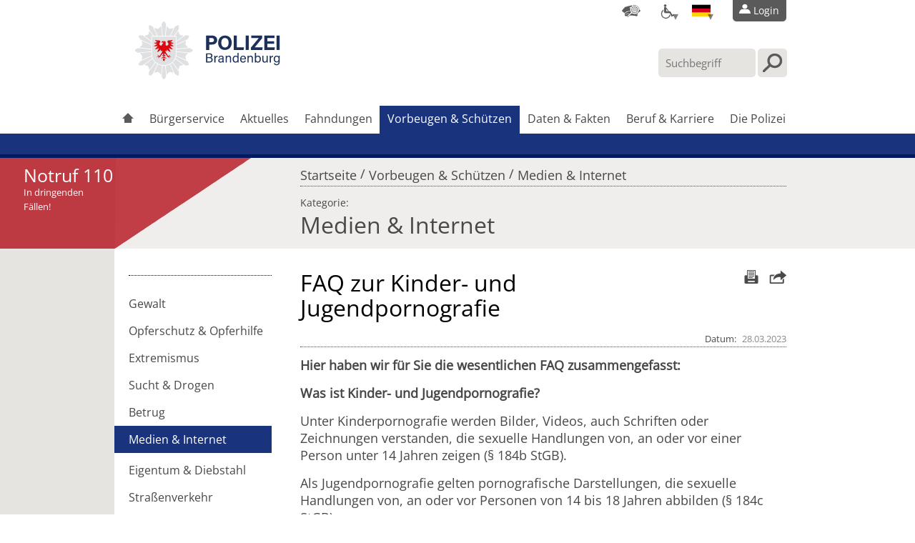

--- FILE ---
content_type: text/html; charset=UTF-8
request_url: https://polizei.brandenburg.de/seite/faq-zur-kinder-und-jugendpornografie/3833537
body_size: 103195
content:
<!DOCTYPE html>
<html lang="de" data-env="prod">
<head>
    <meta http-equiv="Content-Type" content="text/html; charset=utf-8">

    <title>
            FAQ zur Kinder- und Jugendpornografie |
            Medien &amp; Internet | 
        Polizei Brandenburg
    </title>

    <meta name="keywords" content="">
    <meta name="format-detection" content="telephone=no">
    <meta name="viewport" content="width=device-width, initial-scale=1">
    <!-- start FacebookMeta -->
<meta property="og:url" content="https://polizei.brandenburg.dehttps://polizei.brandenburg.de/seite/faq-zur-kinder-und-jugendpornografie/3833537" />
<meta property="og:title" content="FAQ zur Kinder- und Jugendpornografie" />
<meta property="og:description" content="Hier haben wir für Sie die wesentlichen FAQ zusammengefasst:&amp;hellip;" />
<meta property="og:image" content="https://polizei.brandenburg.de/files/images/full/631779/polizei_brandenburg.jpg" />
<meta property="og:type" content="article" />
<meta property="og:locale" content="de_DE" />
<!-- end FacebookMeta -->

    <link rel="icon" href="/favicon.ico" type="image/vnd.microsoft.icon">
    <link rel="apple-touch-icon" href="/touch-icon-iphone.png">
    <link rel="apple-touch-icon" sizes="76x76" href="/touch-icon-ipad.png">
    <link rel="apple-touch-icon" sizes="120x120" href="/touch-icon-iphone-retina.png">
    <link rel="apple-touch-icon" sizes="152x152" href="/touch-icon-ipad-retina.png">
    <link rel="alternate" type="application/rss+xml" title="RSS" href="https://polizei.brandenburg.de/pressemeldungen/rss">



                
            <meta name="description" content="">
    
    <link rel="canonical" href="https://polizei.brandenburg.de/seite/faq-zur-kinder-und-jugendpornografie/3833537"/>

        <link rel="stylesheet" href="/build/css.fdcb733d.css">

            <link rel="stylesheet" href="/build/css_author.80cde7a9.css">
    
    <link rel="stylesheet" href="/build/css_print.eab94abb.css" media="print"/>

    <link rel="stylesheet" href="/build/../bundles/sixprivacy/stylesheet.css">

    <link rel="stylesheet" href="https://api.service-digitale-verwaltung.de/embed/themes/tf-blue.css">
</head>
<body class="pbb-lang-de">
<div id="pbb-wrapper">
            <ul id="pbb-sprunglinks">
            <li><a href="#pbb-nav">Direkt zur Hauptnavigation</a></li>
            <li><a href="#pbb-submenu">Direkt zur Breichsnavigation</a></li>
            <li><a href="#pbb-subcontent">Direkt zum Inhalt</a></li>
        </ul>
        <header id="pbb-header" role="banner">
            <div id="pbb-inner-header">
                <div id="pbb-meta-nav">
                    <div class="pbb-top-panel">
                                                        <div class="pbb-top-panel-standortsuche">
        <a class="pbb-top-panel-icon" href="/standorte_und_erreichbarkeiten" aria-label="Dienststellensuche" title="Dienststellensuche"></a>
    </div>

<div class="pbb-top-panel-barrierefrei">
    <a class="pbb-top-panel-icon pbb-top-panel-dropdown" href="#" aria-label="Optionen für Barrierefreiheit" title="Optionen für Barrierefreiheit"></a>
    <ul class="pbb-top-panel-list">
        <li ><a href="/zz" aria-label="Informationen in Leichter Sprache" title="Informationen in Leichter Sprache" lang="zz"></a></li>
        <li ><a href="/seite/notfall-fax/62327" aria-label="Notfallfax für Schwerhörige" title="Notfallfax für Schwerhörige"></a></li>
        <li ><a href="/seite/gebaerdensprache/62797" aria-label="Inhalte mit Gebärdensprachenvideos anzeigen" title="Inhalte mit Gebärdensprachenvideos anzeigen"></a></li>
    </ul>
</div>

<div class="pbb-top-panel-lang">
    <a class="pbb-top-panel-icon pbb-top-panel-dropdown" lang="de" href="#" aria-label="Sprache einstellen" title="Sprache einstellen"></a>
    <ul class="pbb-top-panel-list">
        <li class="pbb-hidden">
            <a href="/" aria-label="Seite in deutscher Sprache darstellen" title="Seite in deutscher Sprache darstellen" lang="de"></a>
        </li>
        <li >
            <a href="/en" aria-label="Display page in english" title="Display page in english" lang="en"></a>
        </li>
        <li >
            <a href="/pl" aria-label="Pokaż stronę po polsku" title="Pokaż stronę po polsku" lang="pl"></a>
        </li>
    </ul>
</div>

<div class="pbb-top-panel-loginbox pbb-not-logged-in">
            <ul id="pbb-button-nav">
    <!-- START META BUTTON -->
            <li class="pbb-not-logged-in">
            <a href="/konto/login" title="Login">
                <span class="pbb-left pbb-sprite-holder pbb-sprite-img-master pbb-sprite-header_bg_left"></span>
                <span class="pbb-sprite-holder pbb-sprite-img-master pbb-sprite-header_login pbb-icon"></span>
                <span>Login</span>
                <span class="pbb-right pbb-sprite-holder pbb-sprite-img-master pbb-sprite-header_bg_right"></span>
            </a>
        </li>
        <!-- END META BUTTON -->
</ul>
    </div>                                            </div>
                </div>

                <!-- START SEARCH -->
                <div id="pbb-search">
                    <form role="search" action="/suche/schnell" method="post" autocomplete="off">
                        <div>
                            <input
                                    type="search"
                                    title="Geben Sie Ihren Suchbegriff hier ein"
                                    placeholder="Suchbegriff"
                                    name="form[query]"
                                    class="pbb-highlightfield"
                                    data-cmd-autorun="search.autosuggest"
                                    data-param-autorun="/suche/suggest/[[query]]"
                                    value=""
                                    aria-label="Suchbegriff hier eintragen"
                            />
                            <input value="Suche starten" class="pbb-searchbutton" type="submit">
                        </div>
                    </form>
                </div>
                <!-- END SEARCH -->

                <!-- START LOGO -->
<div id="pbb-logo">
    <a
        href="/"
        role="link"
        title="Zur Startseite der Polizei Brandenburg wechseln"
    >
        <img
            src="/build/images/header/pbb_logo_multiline.svg"
            role="img"
            alt="Zur Startseite der Polizei Brandenburg wechseln"
            title="Zur Startseite wechseln"
        />
    </a>
</div>
<!-- END LOGO -->
                                                <div role="navigation" id="pbb-nav">
                    <ul id="pbb-main-container">
                        <li class="pbb-nav-1 pbb-nav-item-1">
                                                                                        
                            <a href="/" title="Startseite"><span
                                        class="pbb-sprite-holder pbb-sprite-img-master pbb-sprite-menu_home"></span></a>
                        </li>
                                                                                                                                                                                                                            <li class="pbb-nav-1 pbb-nav-item-2">
                                                                        <a href="/liste/buergerservice/73511">Bürgerservice</a>

                                                                            <div class="pbb-nav-sub-container">
                                            <ul class="pbb-nav-sub-inner-container">
                                                <li class="pbb-nav-sub-part pbb-left">
                                                    <div class="pbb-nav-sub-head">
                                                        <span>Bürgerservice</span>
                                                        <span></span>
                                                    </div>
                                                                                                                                                                <ul class="pbb-first">
                                                                                                                            <li>
                                                                    <a href="/liste/uebersicht/1705377">
                                                                        Übersicht aller Services
                                                                    </a>
                                                                </li>
                                                                                                                            <li>
                                                                    <a href="/liste/verantwortlichkeiten-und-bestimmungen-/73520">
                                                                        Rechtliche Hinweise
                                                                    </a>
                                                                </li>
                                                                                                                            <li>
                                                                    <a href="/konto/uebersicht">
                                                                        Benutzerkonto
                                                                    </a>
                                                                </li>
                                                                                                                     </ul>
                                                                                                                                                                                                                    <ul class="pbb-second">
                                                                                                                            <li>
                                                                    <a href="https://portal.onlinewache.polizei.de/de/bb/">
                                                                        Onlinewache
                                                                    </a>
                                                                </li>
                                                                                                                            <li>
                                                                    <a href="/konto/login">
                                                                        Blitzerfoto einsehen
                                                                    </a>
                                                                </li>
                                                                                                                            <li>
                                                                    <a href="/bussgeldrechner">
                                                                        Bußgeldrechner
                                                                    </a>
                                                                </li>
                                                                                                                            <li>
                                                                    <a href="/seite/faq-die-meist-gestellten-fragen-/2462085">
                                                                        FAQ
                                                                    </a>
                                                                </li>
                                                                                                                     </ul>
                                                                                                    </li>
                                                                                                                                                    <li class="pbb-nav-sub-part pbb-right">
                                                        <span class="pbb-nav-sub-head">Der Online-Service: Ihr zentraler Kontakt zur Polizei</span>
                                                        <img src="[data-uri]"
                                                             data-src="/files/images/thumb_medium/2519697/letstelle_service.jpg"
                                                             alt="Letstelle Service"
                                                        />
                                                        <span class="pbb-nav-teaser-title">
                                                            <a href="/liste/uebersicht/1705377"
                                                               title="Der Link öffnet den gesamten Artikel: Übersicht"
                                                               aria-label="Der Link öffnet den gesamten Artikel: Übersicht"
                                                            >
                                                        Anzeige erstatten, bei der Polizei bewerben, Versammlung anmelden und vieles mehr...</a>
                                                        </span>
                                                    </li>
                                                                                            </ul>
                                            <hr class="pbb-closer"/>
                                        </div>
                                                                         </li>
                                                                                                                                                <li class="pbb-nav-1 pbb-nav-item-3">
                                                                        <a href="/liste/meldungen-und-warndienste/73508">Aktuelles</a>

                                                                            <div class="pbb-nav-sub-container">
                                            <ul class="pbb-nav-sub-inner-container">
                                                <li class="pbb-nav-sub-part pbb-left">
                                                    <div class="pbb-nav-sub-head">
                                                        <span>Aktuelles</span>
                                                        <span></span>
                                                    </div>
                                                                                                                                                                <ul class="pbb-first">
                                                                                                                            <li>
                                                                    <a href="/suche/typ/Meldungen/kategorie?reset=1">
                                                                        Polizeimeldungen
                                                                    </a>
                                                                </li>
                                                                                                                            <li>
                                                                    <a href="/suche/typ/Termin/kategorie?reset=true">
                                                                        Termine 
                                                                    </a>
                                                                </li>
                                                                                                                            <li>
                                                                    <a href="/liste/die-neuesten-polizeimeldungen-auf-dem-sc/60761">
                                                                        RSS-Feeds
                                                                    </a>
                                                                </li>
                                                                                                                            <li>
                                                                    <a href="/seite/oeffentliche-bekanntmachungen-und-zustel/5661826">
                                                                        Öffentliche Bekanntmachungen und Zustellungen
                                                                    </a>
                                                                </li>
                                                                                                                     </ul>
                                                                                                                                                                                                                    <ul class="pbb-second">
                                                                                                                            <li>
                                                                    <a href="/verkehrsmeldungen">
                                                                        Verkehrswarnungen
                                                                    </a>
                                                                </li>
                                                                                                                            <li>
                                                                    <a href="/pegelstaende">
                                                                        Pegelstände für Gewässer
                                                                    </a>
                                                                </li>
                                                                                                                            <li>
                                                                    <a href="/waldbrand">
                                                                        Waldbrandgefahrenstufen
                                                                    </a>
                                                                </li>
                                                                                                                            <li>
                                                                    <a href="/seite/polizei-brandenburg-in-sozialen-medien/380480">
                                                                        Polizei BB in sozialen Medien
                                                                    </a>
                                                                </li>
                                                                                                                     </ul>
                                                                                                    </li>
                                                                                                                                                    <li class="pbb-nav-sub-part pbb-right">
                                                        <span class="pbb-nav-sub-head">Termine für Bürger*innen</span>
                                                        <img src="[data-uri]"
                                                             data-src="/files/images/thumb_medium/598435/kalender_1.jpg"
                                                             alt="Kalenderblatt"
                                                        />
                                                        <span class="pbb-nav-teaser-title">
                                                            <a href="https://polizei.brandenburg.de/suche/typ/Termin/kategorie?reset=true#pbb-search-result-pager"
                                                               title="Der Link öffnet den gesamten Artikel: Termine für Bürger"
                                                               aria-label="Der Link öffnet den gesamten Artikel: Termine für Bürger"
                                                            >
                                                        Hier finden Sie Präventionstermine, Orchstertermine und andere polizeiliche Termine in Ihrer Nähe.</a>
                                                        </span>
                                                    </li>
                                                                                            </ul>
                                            <hr class="pbb-closer"/>
                                        </div>
                                                                         </li>
                                                                                                                                                <li class="pbb-nav-1 pbb-nav-item-4">
                                                                        <a href="/suche/typ/Fahndung/kategorie?reset=1">Fahndungen</a>

                                                                            <div class="pbb-nav-sub-container">
                                            <ul class="pbb-nav-sub-inner-container">
                                                <li class="pbb-nav-sub-part pbb-left">
                                                    <div class="pbb-nav-sub-head">
                                                        <span>Fahndungen</span>
                                                        <span></span>
                                                    </div>
                                                                                                                                                                <ul class="pbb-first">
                                                                                                                            <li>
                                                                    <a href="/suche/typ/Fahndung/kategorie/Gesuchte%20Straft%C3%A4ter?reset=1">
                                                                        Gesuchte Straftäter
                                                                    </a>
                                                                </li>
                                                                                                                            <li>
                                                                    <a href="/suche/typ/Fahndung/kategorie/Vermisste%20Personen?reset=1">
                                                                        Vermisste Personen
                                                                    </a>
                                                                </li>
                                                                                                                            <li>
                                                                    <a href="/suche/typ/Fahndung/kategorie/Gestohlene%20Sachen?reset=1">
                                                                        Gestohlene Sachen
                                                                    </a>
                                                                </li>
                                                                                                                            <li>
                                                                    <a href="/suche/typ/Fahndung/kategorie/Zeugen%20gesucht?reset=1">
                                                                        Zeugen gesucht
                                                                    </a>
                                                                </li>
                                                                                                                     </ul>
                                                                                                                                                                                                                    <ul class="pbb-second">
                                                                                                                            <li>
                                                                    <a href="https://www.bka.de/SiteGlobals/Forms/Suche/Fahndungsliste_Personenfahndung_Formular.html?nn=27878">
                                                                        Fahndungen des BKA
                                                                    </a>
                                                                </li>
                                                                                                                            <li>
                                                                    <a href="https://www.rbb-online.de/taeteropferpolizei/index.html">
                                                                        Täter-Opfer-Polizei
                                                                    </a>
                                                                </li>
                                                                                                                     </ul>
                                                                                                    </li>
                                                                                                                                                    <li class="pbb-nav-sub-part pbb-right">
                                                        <span class="pbb-nav-sub-head">Auf Ihre Hinweise kommt es an!</span>
                                                        <img src="[data-uri]"
                                                             data-src="/files/images/thumb_medium/1710114/polizei_absperrung.jpg"
                                                             alt="Abgebranntes Wohnhaus und Polizeifahrzeug"
                                                        />
                                                        <span class="pbb-nav-teaser-title">
                                                            <a href="/suche/typ/Fahndung/kategorie?reset=1"
                                                               title="Der Link öffnet den gesamten Artikel: Fahndungen"
                                                               aria-label="Der Link öffnet den gesamten Artikel: Fahndungen"
                                                            >
                                                        Helfen Sie uns bei der Aufklärung von Straftaten! </a>
                                                        </span>
                                                    </li>
                                                                                            </ul>
                                            <hr class="pbb-closer"/>
                                        </div>
                                                                         </li>
                                                                                                                                            <li class="pbb-nav-1 pbb-nav-item-5 pbb-active">
                                                                        <a href="/liste/vorbeugen-und-schuetzen/73513">Vorbeugen &amp; Schützen</a>

                                                                            <div class="pbb-nav-sub-container">
                                            <ul class="pbb-nav-sub-inner-container">
                                                <li class="pbb-nav-sub-part pbb-left">
                                                    <div class="pbb-nav-sub-head">
                                                        <span>Vorbeugen &amp; Schützen</span>
                                                        <span></span>
                                                    </div>
                                                                                                                                                                <ul class="pbb-first">
                                                                                                                            <li>
                                                                    <a href="/liste/gewalt/416269">
                                                                        Gewalt
                                                                    </a>
                                                                </li>
                                                                                                                            <li>
                                                                    <a href="/liste/opferschutz-und-opferhilfe/416272">
                                                                        Opferschutz &amp; Opferhilfe
                                                                    </a>
                                                                </li>
                                                                                                                            <li>
                                                                    <a href="/liste/extremismus/5552009">
                                                                        Extremismus
                                                                    </a>
                                                                </li>
                                                                                                                            <li>
                                                                    <a href="/liste/drogen-sucht-und-abhaengigkeit/416262">
                                                                        Sucht &amp; Drogen
                                                                    </a>
                                                                </li>
                                                                                                                            <li>
                                                                    <a href="/liste/informationen-rund-um-das-thema-betrug/416294">
                                                                        Betrug
                                                                    </a>
                                                                </li>
                                                                                                                            <li>
                                                                    <a href="/liste/gefahren-rund-ums-internet/416300" class="pbb-active">
                                                                        Medien &amp; Internet
                                                                    </a>
                                                                </li>
                                                                                                                            <li>
                                                                    <a href="/liste/eigentums-und-diebstahlschutz/416316">
                                                                        Eigentum &amp; Diebstahl
                                                                    </a>
                                                                </li>
                                                                                                                            <li>
                                                                    <a href="/liste/rund-um-den-strassenverkehr/416317">
                                                                        Straßenverkehr
                                                                    </a>
                                                                </li>
                                                                                                                     </ul>
                                                                                                                                                                                                                    <ul class="pbb-second">
                                                                                                                            <li>
                                                                    <a href="/liste/fundmunition-und-bauen-in-kampfmittelbel/59770">
                                                                        Fundmunition
                                                                    </a>
                                                                </li>
                                                                                                                            <li>
                                                                    <a href="/liste/verdaechtige-postsendung-was-tun-/955680">
                                                                        Verdächtige Postsendungen
                                                                    </a>
                                                                </li>
                                                                                                                            <li>
                                                                    <a href="/liste/wenn-sie-eine-reise-ins-nachbarland-pole/62972">
                                                                        Auslandsreisen
                                                                    </a>
                                                                </li>
                                                                                                                            <li>
                                                                    <a href="/seite/kommunale-kriminalpraevention/704116">
                                                                        Kommunale Kriminalprävention
                                                                    </a>
                                                                </li>
                                                                                                                            <li>
                                                                    <a href="/liste/wichtige-informationsblaetter-fuer-ihre-/71736">
                                                                        Broschüren und Flyer
                                                                    </a>
                                                                </li>
                                                                                                                            <li>
                                                                    <a href="/liste/informationen-fuer-ukrainische-gefluecht/3123472">
                                                                        Informationen für ukrainische Geflüchtete
                                                                    </a>
                                                                </li>
                                                                                                                     </ul>
                                                                                                    </li>
                                                                                                                                                    <li class="pbb-nav-sub-part pbb-right">
                                                        <span class="pbb-nav-sub-head">Hier bekommen Sie Unterstützung!</span>
                                                        <img src="[data-uri]"
                                                             data-src="/files/images/thumb_medium/58790/stalker_verfolgt_frau_laueft.jpg"
                                                             alt="Stalker verfolgt Frau, diese läuft"
                                                        />
                                                        <span class="pbb-nav-teaser-title">
                                                            <a href="/liste/was-ist-wenn-/35361"
                                                               title="Der Link öffnet den gesamten Artikel: Was ist wenn...?"
                                                               aria-label="Der Link öffnet den gesamten Artikel: Was ist wenn...?"
                                                            >
                                                        Sie wurden Opfer einer Straftat oder möchten sich davor schützen? Hier erfahren Sie, was zu tun ist und wer Ihnen helfen kann.</a>
                                                        </span>
                                                    </li>
                                                                                            </ul>
                                            <hr class="pbb-closer"/>
                                        </div>
                                                                         </li>
                                                                                                                                                <li class="pbb-nav-1 pbb-nav-item-6">
                                                                        <a href="/liste/bilanzen-und-informationsmaterialien/71968">Daten &amp; Fakten</a>

                                                                            <div class="pbb-nav-sub-container">
                                            <ul class="pbb-nav-sub-inner-container">
                                                <li class="pbb-nav-sub-part pbb-left">
                                                    <div class="pbb-nav-sub-head">
                                                        <span>Daten &amp; Fakten</span>
                                                        <span></span>
                                                    </div>
                                                                                                                                                                <ul class="pbb-first">
                                                                                                                            <li>
                                                                    <a href="/liste/statistiken-zur-kriminalitaetslage-im-la/71666">
                                                                        Statistiken zur Kriminalität
                                                                    </a>
                                                                </li>
                                                                                                                            <li>
                                                                    <a href="/liste/polizeiliche-verkehrsunfallstatistiken-i/71620">
                                                                        Statistiken zum Straßenverkehr
                                                                    </a>
                                                                </li>
                                                                                                                            <li>
                                                                    <a href="/liste/informationen-der-zentralen-bussgeldstel/59868">
                                                                        Verwarn- und Bußgelder
                                                                    </a>
                                                                </li>
                                                                                                                            <li>
                                                                    <a href="/liste/die-mitarbeiterzeitschrift-der-polizei/71999">
                                                                        Polizeizeitung Info 110
                                                                    </a>
                                                                </li>
                                                                                                                     </ul>
                                                                                                                                                                                                                    <ul class="pbb-second">
                                                                                                                            <li>
                                                                    <a href="/lexikon/">
                                                                        Lexikon polizeilicher Begriffe
                                                                    </a>
                                                                </li>
                                                                                                                     </ul>
                                                                                                    </li>
                                                                                                                                                    <li class="pbb-nav-sub-part pbb-right">
                                                        <span class="pbb-nav-sub-head"></span>
                                                        <img src="[data-uri]"
                                                             data-src="/files/images/thumb_medium/5448178/verkehrsunfallstatistik_2024.jpg"
                                                             alt="Verkehrsunfallstatistik 2024"
                                                        />
                                                        <span class="pbb-nav-teaser-title">
                                                            <a href="/liste/verkehrsunfallstatistik-fuer-das-jahr-20/5456602"
                                                               title="Der Link öffnet den gesamten Artikel: Verkehrsunfallstatistik für das Jahr 2024"
                                                               aria-label="Der Link öffnet den gesamten Artikel: Verkehrsunfallstatistik für das Jahr 2024"
                                                            >
                                                        Verkehrsunfallstatistik für das Jahr 2024 </a>
                                                        </span>
                                                    </li>
                                                                                            </ul>
                                            <hr class="pbb-closer"/>
                                        </div>
                                                                         </li>
                                                                                                                                                <li class="pbb-nav-1 pbb-nav-item-7">
                                                                        <a href="/liste/polizeiberuf/73514">Beruf &amp; Karriere</a>

                                                                            <div class="pbb-nav-sub-container">
                                            <ul class="pbb-nav-sub-inner-container">
                                                <li class="pbb-nav-sub-part pbb-left">
                                                    <div class="pbb-nav-sub-head">
                                                        <span>Beruf &amp; Karriere</span>
                                                        <span></span>
                                                    </div>
                                                                                                                                                                <ul class="pbb-first">
                                                                                                                            <li>
                                                                    <a href="/suche/typ/Pressemeldung/kategorie/Stellenausschreibungen?reset=1">
                                                                        Stellenausschreibungen
                                                                    </a>
                                                                </li>
                                                                                                                            <li>
                                                                    <a href="/seite/das-team-der-einstellungsberater-innen/2370015">
                                                                        Einstellungsberater
                                                                    </a>
                                                                </li>
                                                                                                                            <li>
                                                                    <a href="/onlineservice/bewerbung/auswahl">
                                                                        Bewerben für den Polizeiberuf
                                                                    </a>
                                                                </li>
                                                                                                                            <li>
                                                                    <a href="/seite/ranglisten-fuer-das-einstellungsjahr-202/2457524">
                                                                        Rangliste für Bewerber
                                                                    </a>
                                                                </li>
                                                                                                                            <li>
                                                                    <a href="/liste/polizei-brandenburg-vlog/5381532">
                                                                        Polizei BB Vlog
                                                                    </a>
                                                                </li>
                                                                                                                     </ul>
                                                                                                                                                                                                                    <ul class="pbb-second">
                                                                                                                            <li>
                                                                    <a href="/liste/ausbildung-im-mittleren-polizeivollzugsd/60247">
                                                                        Ausbildung bei der Polizei
                                                                    </a>
                                                                </li>
                                                                                                                            <li>
                                                                    <a href="/liste/studium-im-polizeivollzugsdienst/60256">
                                                                        Studium bei der Polizei
                                                                    </a>
                                                                </li>
                                                                                                                            <li>
                                                                    <a href="/liste/einblick-in-den-polizeiberuf/60185">
                                                                        (Schüler) Praktikum und Referendariat
                                                                    </a>
                                                                </li>
                                                                                                                            <li>
                                                                    <a href="/seite/sportfoerdergruppe/143032">
                                                                        Sportfördergruppe
                                                                    </a>
                                                                </li>
                                                                                                                            <li>
                                                                    <a href="https://hpolbb.de/">
                                                                        Webseite der Hochschule der Polizei
                                                                    </a>
                                                                </li>
                                                                                                                            <li>
                                                                    <a href="http://polizei-brandenburg-karriere.de/">
                                                                        Karriereportal  der Brandenburger Polizei
                                                                    </a>
                                                                </li>
                                                                                                                     </ul>
                                                                                                    </li>
                                                                                                                                                    <li class="pbb-nav-sub-part pbb-right">
                                                        <span class="pbb-nav-sub-head">Wir suchen Sie! </span>
                                                        <img src="[data-uri]"
                                                             data-src="/files/images/thumb_medium/1709970/einstellungsberaterin_mit_praktikantin.jpg"
                                                             alt="Einstellungsberaterin im Gespräch mit Praktikantin"
                                                        />
                                                        <span class="pbb-nav-teaser-title">
                                                            <a href="/liste/polizeiberuf/73514"
                                                               title="Der Link öffnet den gesamten Artikel: Polizeiberuf"
                                                               aria-label="Der Link öffnet den gesamten Artikel: Polizeiberuf"
                                                            >
                                                        Hier kommen Sie zu aktuellen Stellenangeboten, Praktika sowie Ausbildung und Studium!</a>
                                                        </span>
                                                    </li>
                                                                                            </ul>
                                            <hr class="pbb-closer"/>
                                        </div>
                                                                         </li>
                                                                                                                                                <li class="pbb-nav-1 pbb-nav-item-8">
                                                                        <a href="/liste/brandenburger-polizei/62248">Die Polizei</a>

                                                                            <div class="pbb-nav-sub-container">
                                            <ul class="pbb-nav-sub-inner-container">
                                                <li class="pbb-nav-sub-part pbb-left">
                                                    <div class="pbb-nav-sub-head">
                                                        <span>Die Polizei</span>
                                                        <span></span>
                                                    </div>
                                                                                                                                                                <ul class="pbb-first">
                                                                                                                            <li>
                                                                    <a href="/standorte_und_erreichbarkeiten">
                                                                        Standorte und Erreichbarkeiten
                                                                    </a>
                                                                </li>
                                                                                                                            <li>
                                                                    <a href="/liste/dienststellen-der-polizei-brandenburg/60738">
                                                                        Dienststellen
                                                                    </a>
                                                                </li>
                                                                                                                            <li>
                                                                    <a href="/liste/organigramme-der-polizei-des-landes-bran/2276043">
                                                                        Organigramme der Polizei des Landes Brandenburg
                                                                    </a>
                                                                </li>
                                                                                                                            <li>
                                                                    <a href="/seite/behoerdenpostfach-bebpo-/4294885">
                                                                        Behördenpostfach 
                                                                    </a>
                                                                </li>
                                                                                                                     </ul>
                                                                                                                                                                                                                    <ul class="pbb-second">
                                                                                                                            <li>
                                                                    <a href="/liste/aufgaben-und-taetigkeitsfelder-der-poliz/60475">
                                                                        Aufgaben und Tätigkeitsfelder
                                                                    </a>
                                                                </li>
                                                                                                                            <li>
                                                                    <a href="/liste/ausruestung-und-technik/62300">
                                                                        Ausrüstung und Technik
                                                                    </a>
                                                                </li>
                                                                                                                            <li>
                                                                    <a href="/seite/laufbahnen-und-dienstgrade-in-der-brande/60153">
                                                                        Laufbahnen
                                                                    </a>
                                                                </li>
                                                                                                                            <li>
                                                                    <a href="/liste/geschichtliches/563014">
                                                                        Geschichtliches
                                                                    </a>
                                                                </li>
                                                                                                                            <li>
                                                                    <a href="http://www.polizei.de/">
                                                                        Andere Polizeien
                                                                    </a>
                                                                </li>
                                                                                                                     </ul>
                                                                                                    </li>
                                                                                                                                                    <li class="pbb-nav-sub-part pbb-right">
                                                        <span class="pbb-nav-sub-head">Aufgaben der Polizei</span>
                                                        <img src="[data-uri]"
                                                             data-src="/files/images/thumb_medium/1709919/taucher_tee.jpg"
                                                             alt="Polizeitaucher"
                                                        />
                                                        <span class="pbb-nav-teaser-title">
                                                            <a href="/liste/aufgaben-und-taetigkeitsfelder-der-poliz/60475"
                                                               title="Der Link öffnet den gesamten Artikel: Aufgaben und Tätigkeitsfelder der Polizei"
                                                               aria-label="Der Link öffnet den gesamten Artikel: Aufgaben und Tätigkeitsfelder der Polizei"
                                                            >
                                                        So facettenreich sind polizeiliche Aufgaben! Schauen Sie rein, um Näheres zu erfahren!</a>
                                                        </span>
                                                    </li>
                                                                                            </ul>
                                            <hr class="pbb-closer"/>
                                        </div>
                                                                         </li>
                                                                                                                                               </ul>
                </div>
            </div>
        </header>
        <div id="pbb-teaser">
            <!-- START TEASER-AREA (dark blue) -->
            <div id="pbb-inner-teaser">
                <hr class="pbb-closer"/>
            </div>
            <!-- END TEASER-AREA -->
        </div>

        
                    <div id="pbb-lower-teaser" class="pbb-noContent">
                <div id="pbb-lower-inner-teaser"></div>
            </div>
        
                        <div id="pbb-ribbon" class="pbb-detail">
        <!-- START 110-TEASER -->
                    <div class="pbb-notruf">Notruf 110</div>
            <p>In dringenden<br />Fällen!</p>
                <!-- END 110-TEASER -->
    </div>
        
                            
                    <div id="pbb-context">
                <div id="pbb-inner-context">
                    <p class="pbb-breadcrumbs">
                                                    <span class="pbb-hidden">Sie befinden sich hier:</span><a href="/">Startseite</a>
                                                                                                                                                                        <span class="pbb-separator">/</span>
                                        <a href="/liste/vorbeugen-und-schuetzen/73513">Vorbeugen &amp; Schützen</a>
                                                                            <span class="pbb-separator">/</span>
                                        <a href="/liste/gefahren-rund-ums-internet/416300">Medien &amp; Internet</a>
                                                                                                                                                                                                
                                                                    </p>

                                            <p class="pbb-category-container">
                            <span class="pbb-category-skyline">Kategorie:</span><br/>
                            <span class="pbb-category-title">
                                                                                                                                    Medien &amp; Internet
                                                    
                                    </span>
                        </p>
                                    </div>
            </div>
                                                <div role="main" id="pbb-content">
            <div id="pbb-content-anchor"></div>
                                                <div id="pbb-submenu" class="pbb-detail pbb-wMeta">
                                                                                                                                                        <!-- START SUBMENU -->
                                    <ul>
                                                                                                                                                                                <li><a href="/liste/gewalt/416269">Gewalt</a></li>
                                                                                                                                                                                                                            <li><a href="/liste/opferschutz-und-opferhilfe/416272">Opferschutz &amp; Opferhilfe</a></li>
                                                                                                                                                                                                                            <li><a href="/liste/extremismus/5552009">Extremismus</a></li>
                                                                                                                                                                                                                            <li><a href="/liste/drogen-sucht-und-abhaengigkeit/416262">Sucht &amp; Drogen</a></li>
                                                                                                                                                                                                                            <li><a href="/liste/informationen-rund-um-das-thema-betrug/416294">Betrug</a></li>
                                                                                                                                                                                                                            <li class="pbb-active">
                                                    <a href="/liste/gefahren-rund-ums-internet/416300">Medien &amp; Internet</a>
                                                                                                    </li>
                                                                                                                                                                                                                            <li><a href="/liste/eigentums-und-diebstahlschutz/416316">Eigentum &amp; Diebstahl</a></li>
                                                                                                                                                                                                                            <li><a href="/liste/rund-um-den-strassenverkehr/416317">Straßenverkehr</a></li>
                                                                                                                                                                                                                            <li><a href="/liste/fundmunition-und-bauen-in-kampfmittelbel/59770">Fundmunition</a></li>
                                                                                                                                                                                                                            <li><a href="/liste/verdaechtige-postsendung-was-tun-/955680">Verdächtige Postsendungen</a></li>
                                                                                                                                                                                                                            <li><a href="/liste/wenn-sie-eine-reise-ins-nachbarland-pole/62972">Auslandsreisen</a></li>
                                                                                                                                                                                                                            <li><a href="/seite/kommunale-kriminalpraevention/704116">Kommunale Kriminalprävention</a></li>
                                                                                                                                                                                                                            <li><a href="/liste/wichtige-informationsblaetter-fuer-ihre-/71736">Broschüren und Flyer</a></li>
                                                                                                                                                                                                                            <li><a href="/liste/informationen-fuer-ukrainische-gefluecht/3123472">Informationen für ukrainische Geflüchtete</a></li>
                                                                                                                        </ul>
                                    <!-- END SUBMENU -->
                                                                                                        </div>
                                <div id="pbb-subcontent">
                                                                                        <!-- START MAIN-CONTENT-AREA -->
            
    <div id="pbb-detailActions" class="rs_skip">
        <!-- CONTENT realted ACTIONS -->
                <ul>
            <li>
                <a href="mailto:?to=&subject=Empfehlung%20einer%20Seite%20der%20Internetwache%20der%20Polizei%20Brandenburg&body
=Empfehlung%20einer%20Seite%20der%20Internetwache%20der%20Polizei%20Brandenburg.%0D%0A%0D%0Ahttps://polizei.brandenburg.de/seite/faq-zur-kinder-und-jugendpornografie/3833537"
   title="Artikel weiterleiten">
    <span class="pbb-sprite-holder pbb-sprite-img-detail pbb-sprite-detail_send">
        Artikel weiterleiten
    </span>
</a>
            </li>
            <li>
                <a href='#print-nolink' data-cmd-click="print" title="Artikel drucken">
                   <span class="pbb-sprite-holder pbb-sprite-img-detail pbb-sprite-detail_print">
                       Artikel drucken</span></a>
            </li>
        </ul>
    </div>

    
    
    
            <h1 class="pbb-mainheadline" data-iw-field="title">FAQ zur Kinder- und Jugendpornografie</h1>
    
            <!-- Second Headline -->
            
                                <div id="pbb-metadata">
            <dl>
                
                
                <dt class="pbb-date" data-iw-label="datum" title="Das Einstellungsdatum">Datum</dt>
                <dd data-iw-field="datum" data-iw-widget="datepicker">28.03.2023</dd>
            </dl>
        </div>
    
    
    <hr class="pbb-headcloser">

    


    
    
    
    <div data-iw-field="bilder">
        <div data-iw-field="text" class="pbb-article-text">
                        <p><strong>Hier haben wir für Sie die wesentlichen FAQ zusammengefasst:</strong></p>

<p><strong>Was ist Kinder- und Jugendpornografie?</strong></p>

<p>Unter Kinderpornografie werden Bilder, Videos, auch Schriften oder Zeichnungen verstanden, die sexuelle Handlungen von, an oder vor einer Person unter 14 Jahren zeigen (§ 184b StGB).</p>

<p>Als Jugendpornografie gelten pornografische Darstellungen, die sexuelle Handlungen von, an oder vor Personen von 14 bis 18 Jahren abbilden (§ 184c StGB).</p>

<p>Die Herstellung, der Besitz, der Erwerb und die Verbreitung solcher Inhalte sind jeweils strafbar.</p>

<p>Auch Posing-Darstellungen, also aufreizende Bilder, Videos pp. von nackten oder teilweise bekleideten Kindern und Jugendlichen mit einem sexuellen Bezug, erfüllen den jeweiligen Straftatbestand.</p>

<p><strong>Wie kann ich Kinder- oder Jugendpornografie erkennen?</strong></p>

<p>Sie selbst müssen Ihnen zugesandte Inhalte nicht zuordnen können. Das ist die Aufgabe der Fachleute bei der Polizei. Denn neben offensichtlich strafbaren Darstellungen in Film, Bild oder Schrift gibt es auch solche, die nicht leicht einzuordnen sind. Es ist nicht immer zu erkennen, ob es sich um Kinder, also junge Menschen unter 14 Jahren, oder bereits um Jugendliche oder Erwachsene handelt. Wichtig ist, Inhalte, die Personen erniedrigen oder in sexualisierter Art und Weise zeigen, sind auf keinen Fall weiterzuleiten, sondern zu melden.</p>

<p><strong>Mache ich mich strafbar, wenn ich kinderpornografische Bilder oder Videos anschaue?</strong></p>

<p>Kinderpornografische Darstellungen sind weltweit strafbar. Bei Kinderpornografie ist nicht nur die Verbreitung eine Straftat, sondern bereits der Besitz. Werden Inhalte beispielsweise in WhatsAp-Gruppen geteilt und in Kenntnis deren Inhalts abgerufen, können sich auch die Empfänger solcher Nachrichten strafbar machen, weil sie in den Besitz von kinderpornografischen Darstellungen gelangen. Für Jugendpornografie gilt das ebenfalls.</p>

<p><strong>Was tue ich, wenn ich nur ein schlechtes Gefühl bei einer Darstellung habe, aber diese nicht richtig einordnen kann?</strong></p>

<p>Auf keinen Fall sollten Sie solche Inhalte dann weiterleiten. Auch nicht an Vertrauenspersonen, die Ihnen helfen sollen, Inhalte rechtlich einzuordnen. Zwar ist es gut, sich in nicht eindeutigen Situationen Hilfe zu holen. Dabei sollten die Inhalte aber nicht zusätzlich noch weiterverbreitet werden. Dadurch würden Sie sich selbst strafbar machen. Auch solche Inhalte sollten Sie melden: Gerade in diesen Fällen sind die Internetbeschwerdestellen bundes- und landesweit die richtigen Ansprechpartner. Auch Netzwerkbetreiber (z.B. Facebook) oder andere Plattformanbieter müssen Ihrer Meldung nachgehen.</p>

<p><strong>Wie kann ich meinen Verdacht dokumentieren?</strong></p>

<p>Wenn Sie vermuten, dass der Inhalt kinder- oder jugendpornografisch sein könnte, wenden Sie sich an Ihre örtliche Polizeidienststelle und fragen Sie nach, was Sie tun sollen. Machen Sie selbst keine Screenshots, denn damit gelangen Sie in den Besitz von kinder- oder jugendpornografischem Material und können Sie sich unter Umständen selbst strafbar machen.</p>
        </div>
    </div>



    
    


    <div id="pbb-additional"
                  data-config-type="all" data-config-format="all">
                            
        <div class="pbb-first-child ">
            <h4>Verantwortlich:</h4>

                            <p data-iw-field="adresse"
                   data-value="29185">
                    Polizeipräsidium<br />
Behördenstabsbereich 1K - 1.5 <br />
Polizeiliche Prävention<br />
<br />
Kaiser-Friedrich-Straße 143<br />
14469 Potsdam<br />
<br />
Telefax: 0331 283-4019<br />
<a href="mailto:polizeiliche.praevention@polizei.brandenburg.de">polizeiliche.praevention@polizei.brandenburg.de</a>
                                            <br />
                        <a href="/seite/impressum-des-polizeipraesidiums/1062851" class="pbb-location_link">Zum Impressum des Polizeipräsidiums </a>
                    
                </p>
                    </div>


            <div class="pbb-last-child"
         id="pbb-links"
         data-iw-field="links"
         style="">
                <h4>Links zum Thema</h4>
                <ul class="pbb-downloadlist">
                                            <li><a href="https://www.polizei-beratung.de/themen-und-tipps/sexualdelikte/kinderpornografie/faq-zu-kinderpornografie/" data-item-id="3834244"
                               title="FAQ zur Verbreitung von Kinder- und Jugendpornografie, Link zur ProPK"><span
                                        class="pbb-sprite-holder pbb-sprite-img-detail
                                    pbb-sprite-detail_link">Link</span>FAQ zur Verbreitung von Kinder- und Jugendpornografie, Link zur ProPK</a></li>
                                    </ul>
            </div>
            

        <hr class="pbb-closer"/>

        </div>



    

    <!-- SOCIALSHAREPRIVACY is a pleaceholder for the heise privacy sharing feature embeded through a jQery Plugin -->
    <div id="pbb-socialshareprivacy"></div>

            <h4>Das könnte Sie auch interessieren</h4>
        <div class="pbb-teaser-holder pbb-one-line">
            <ul class="pbb-teaser-list pbb-teaser-list-medium">
                                    <li>
                                                                            <a class="pbb-image-container pbb-image-medium" href="/seite/aufgabenspektrum-der-technischen-einsatz/62281">
                                <img src="/build/images/placeholder/medium/ph_seite.gif"
                                     alt=""
                                     title="Der Link öffnet den gesamten Artikel: Aufgabenspektrum der Technischen Einsatzeinheit"
                                     />
                            </a>
                                                <h3><a href="/seite/aufgabenspektrum-der-technischen-einsatz/62281" title="Der Link öffnet den gesamten Artikel: Aufgabenspektrum der Technischen Einsatzeinheit">Aufgabenspektrum der Technischen Einsatzeinheit</a></h3>
                        <p>Die Technische Einsatzeinheit (TEE) als Teil der&hellip;</p>
                        <p><a href="/seite/aufgabenspektrum-der-technischen-einsatz/62281" title="Der Link öffnet den gesamten Artikel: Aufgabenspektrum der Technischen Einsatzeinheit" class="pbb-link">Mehr erfahren</a></p>
                    </li>
                                    <li>
                                                                            <a class="pbb-image-container pbb-image-medium" href="/seite/informationen-zu-versammlungen/2948260">
                                <img src="/files/images/thumb_medium/2948292/logo_polizeidirektion_west_2021_blau.jpg"
                                     alt="LogoPolizei"
                                     title="Der Link öffnet den gesamten Artikel: Informationen zu Versammlungen"
                                     />
                            </a>
                                                <h3><a href="/seite/informationen-zu-versammlungen/2948260" title="Der Link öffnet den gesamten Artikel: Informationen zu Versammlungen">Informationen zu Versammlungen</a></h3>
                        <p>Sie haben den QR-Code der Polizeidirektion West&hellip;</p>
                        <p><a href="/seite/informationen-zu-versammlungen/2948260" title="Der Link öffnet den gesamten Artikel: Informationen zu Versammlungen" class="pbb-link">Mehr erfahren</a></p>
                    </li>
                                    <li>
                                                                            <a class="pbb-image-container pbb-image-medium" href="/seite/autofahrer-aufgepasst-ferienbeginn/3704528">
                                <img src="/build/images/placeholder/medium/ph_seite.gif"
                                     alt=""
                                     title="Der Link öffnet den gesamten Artikel: Autofahrer aufgepasst: Ferienbeginn"
                                     />
                            </a>
                                                <h3><a href="/seite/autofahrer-aufgepasst-ferienbeginn/3704528" title="Der Link öffnet den gesamten Artikel: Autofahrer aufgepasst: Ferienbeginn">Autofahrer aufgepasst: Ferienbeginn</a></h3>
                        <p>Für viele Brandenburger heißt es heute: Gleich&hellip;</p>
                        <p><a href="/seite/autofahrer-aufgepasst-ferienbeginn/3704528" title="Der Link öffnet den gesamten Artikel: Autofahrer aufgepasst: Ferienbeginn" class="pbb-link">Mehr erfahren</a></p>
                    </li>
                            </ul>
        </div>
    
                </div>
                <hr class="pbb-closer"/>
                        <!-- END MAIN-CONTENT-AREA -->
        </div>
        <!-- END WRAPPER -->
</div>

    
                <div id="pbb-social-media-icons">
        <a class="pbb-social-media-icons-button" href="#" title="Öffne Soziale Medien">
            <img src="/build/images/socialmedia/share.svg" alt="Soziale Medien">
        </a>
        <ul class="pbb-social-media-icons-list">
                            <li>
                    <a href="#" title="Öffne Instagram">
                        <img src="/build/images/socialmedia/instagram.svg" alt="Instagram">
                    </a>
                    <ul class="pbb-social-media-icons-sublist">
                                                    <li>
                                <a href="https://www.instagram.com/polizeibrandenburg/" target="_blank" rel="noopener" title="Gehe zum Instagram Kanal: Polizei Brandenburg">Polizei Brandenburg</a>
                            </li>
                                            </ul>
                </li>
                            <li>
                    <a href="#" title="Öffne Facebook">
                        <img src="/build/images/socialmedia/facebook.svg" alt="Facebook">
                    </a>
                    <ul class="pbb-social-media-icons-sublist">
                                                    <li>
                                <a href="https://www.facebook.com/polizeibrandenburg" target="_blank" rel="noopener" title="Gehe zum Facebook Kanal: Polizeipräsidium">Polizeipräsidium</a>
                            </li>
                                                    <li>
                                <a href="https://www.facebook.com/hpolbb" target="_blank" rel="noopener" title="Gehe zum Facebook Kanal: Hochschule der Polizei Brandenburg">Hochschule der Polizei Brandenburg</a>
                            </li>
                                                    <li>
                                <a href="https://www.facebook.com/polizeikarriere" target="_blank" rel="noopener" title="Gehe zum Facebook Kanal: Polizei Brandenburg Karriere">Polizei Brandenburg Karriere</a>
                            </li>
                                            </ul>
                </li>
                            <li>
                    <a href="#" title="Öffne Youtube">
                        <img src="/build/images/socialmedia/youtube.svg" alt="Youtube">
                    </a>
                    <ul class="pbb-social-media-icons-sublist">
                                                    <li>
                                <a href="https://www.youtube.com/channel/UCQ4xLx0XTrNsVExJKXgBVcQ" target="_blank" rel="noopener" title="Gehe zum Youtube Kanal: Polizei Brandenburg Karriere">Polizei Brandenburg Karriere</a>
                            </li>
                                                    <li>
                                <a href="https://www.youtube.com/user/FHPolBB110" target="_blank" rel="noopener" title="Gehe zum Youtube Kanal: Hochschule der Polizei Brandenburg">Hochschule der Polizei Brandenburg</a>
                            </li>
                                            </ul>
                </li>
                    </ul>
    </div>
    
            <footer id="pbb-footer" role="contentinfo">
                            <div id="pbb-inner-footer">
                    <ul class="pbb-footer-ie-column-fix">
                        <li><a href="/">Startseite</a></li>

                                                                                                                                                                                                                                
                                    <li><a href="/liste/buergerservice/73511">Bürgerservice</a>
                                                                                    <ul>
                                                                                                    <li><a href="/liste/uebersicht/1705377">Übersicht aller Services</a></li>
                                                                                                    <li><a href="/liste/verantwortlichkeiten-und-bestimmungen-/73520">Rechtliche Hinweise</a></li>
                                                                                                    <li><a href="https://portal.onlinewache.polizei.de/de/bb/">Onlinewache</a></li>
                                                                                                    <li><a href="/konto/login">Blitzerfoto einsehen</a></li>
                                                                                                    <li><a href="/bussgeldrechner">Bußgeldrechner</a></li>
                                                                                                    <li><a href="/konto/uebersicht">Benutzerkonto</a></li>
                                                                                                    <li><a href="/seite/faq-die-meist-gestellten-fragen-/2462085">FAQ</a></li>
                                                                                            </ul>
                                                                            </li>
                                                                                                                                                
                                    <li><a href="/liste/meldungen-und-warndienste/73508">Aktuelles</a>
                                                                                    <ul>
                                                                                                    <li><a href="/suche/typ/Meldungen/kategorie?reset=1">Polizeimeldungen</a></li>
                                                                                                    <li><a href="/suche/typ/Termin/kategorie?reset=true">Termine </a></li>
                                                                                                    <li><a href="/liste/die-neuesten-polizeimeldungen-auf-dem-sc/60761">RSS-Feeds</a></li>
                                                                                                    <li><a href="/seite/oeffentliche-bekanntmachungen-und-zustel/5661826">Öffentliche Bekanntmachungen und Zustellungen</a></li>
                                                                                                    <li><a href="/verkehrsmeldungen">Verkehrswarnungen</a></li>
                                                                                                    <li><a href="/pegelstaende">Pegelstände für Gewässer</a></li>
                                                                                                    <li><a href="/waldbrand">Waldbrandgefahrenstufen</a></li>
                                                                                                    <li><a href="/seite/polizei-brandenburg-in-sozialen-medien/380480">Polizei BB in sozialen Medien</a></li>
                                                                                            </ul>
                                                                            </li>
                                                                                                                                                
                                    <li><a href="/suche/typ/Fahndung/kategorie?reset=1">Fahndungen</a>
                                                                                    <ul>
                                                                                                    <li><a href="/suche/typ/Fahndung/kategorie/Gesuchte%20Straft%C3%A4ter?reset=1">Gesuchte Straftäter</a></li>
                                                                                                    <li><a href="/suche/typ/Fahndung/kategorie/Vermisste%20Personen?reset=1">Vermisste Personen</a></li>
                                                                                                    <li><a href="/suche/typ/Fahndung/kategorie/Gestohlene%20Sachen?reset=1">Gestohlene Sachen</a></li>
                                                                                                    <li><a href="/suche/typ/Fahndung/kategorie/Zeugen%20gesucht?reset=1">Zeugen gesucht</a></li>
                                                                                                    <li><a href="https://www.bka.de/SiteGlobals/Forms/Suche/Fahndungsliste_Personenfahndung_Formular.html?nn=27878">Fahndungen des BKA</a></li>
                                                                                                    <li><a href="https://www.rbb-online.de/taeteropferpolizei/index.html">Täter-Opfer-Polizei</a></li>
                                                                                            </ul>
                                                                            </li>
                                                                                                                                                
                                    <li><a href="/liste/vorbeugen-und-schuetzen/73513">Vorbeugen &amp; Schützen</a>
                                                                                    <ul>
                                                                                                    <li><a href="/liste/gewalt/416269">Gewalt</a></li>
                                                                                                    <li><a href="/liste/opferschutz-und-opferhilfe/416272">Opferschutz &amp; Opferhilfe</a></li>
                                                                                                    <li><a href="/liste/extremismus/5552009">Extremismus</a></li>
                                                                                                    <li><a href="/liste/drogen-sucht-und-abhaengigkeit/416262">Sucht &amp; Drogen</a></li>
                                                                                                    <li><a href="/liste/informationen-rund-um-das-thema-betrug/416294">Betrug</a></li>
                                                                                                    <li><a href="/liste/gefahren-rund-ums-internet/416300">Medien &amp; Internet</a></li>
                                                                                                    <li><a href="/liste/eigentums-und-diebstahlschutz/416316">Eigentum &amp; Diebstahl</a></li>
                                                                                                    <li><a href="/liste/rund-um-den-strassenverkehr/416317">Straßenverkehr</a></li>
                                                                                                    <li><a href="/liste/fundmunition-und-bauen-in-kampfmittelbel/59770">Fundmunition</a></li>
                                                                                                    <li><a href="/liste/verdaechtige-postsendung-was-tun-/955680">Verdächtige Postsendungen</a></li>
                                                                                                    <li><a href="/liste/wenn-sie-eine-reise-ins-nachbarland-pole/62972">Auslandsreisen</a></li>
                                                                                                    <li><a href="/seite/kommunale-kriminalpraevention/704116">Kommunale Kriminalprävention</a></li>
                                                                                                    <li><a href="/liste/wichtige-informationsblaetter-fuer-ihre-/71736">Broschüren und Flyer</a></li>
                                                                                                    <li><a href="/liste/informationen-fuer-ukrainische-gefluecht/3123472">Informationen für ukrainische Geflüchtete</a></li>
                                                                                            </ul>
                                                                            </li>
                                                                                                                                                
                                    <li><a href="/liste/bilanzen-und-informationsmaterialien/71968">Daten &amp; Fakten</a>
                                                                                    <ul>
                                                                                                    <li><a href="/liste/statistiken-zur-kriminalitaetslage-im-la/71666">Statistiken zur Kriminalität</a></li>
                                                                                                    <li><a href="/liste/polizeiliche-verkehrsunfallstatistiken-i/71620">Statistiken zum Straßenverkehr</a></li>
                                                                                                    <li><a href="/liste/informationen-der-zentralen-bussgeldstel/59868">Verwarn- und Bußgelder</a></li>
                                                                                                    <li><a href="/liste/die-mitarbeiterzeitschrift-der-polizei/71999">Polizeizeitung Info 110</a></li>
                                                                                                    <li><a href="/lexikon/">Lexikon polizeilicher Begriffe</a></li>
                                                                                            </ul>
                                                                            </li>
                                                                                                                                                
                                    <li><a href="/liste/polizeiberuf/73514">Beruf &amp; Karriere</a>
                                                                                    <ul>
                                                                                                    <li><a href="/suche/typ/Pressemeldung/kategorie/Stellenausschreibungen?reset=1">Stellenausschreibungen</a></li>
                                                                                                    <li><a href="/seite/das-team-der-einstellungsberater-innen/2370015">Einstellungsberater</a></li>
                                                                                                    <li><a href="/onlineservice/bewerbung/auswahl">Bewerben für den Polizeiberuf</a></li>
                                                                                                    <li><a href="/seite/ranglisten-fuer-das-einstellungsjahr-202/2457524">Rangliste für Bewerber</a></li>
                                                                                                    <li><a href="/liste/polizei-brandenburg-vlog/5381532">Polizei BB Vlog</a></li>
                                                                                                    <li><a href="/liste/ausbildung-im-mittleren-polizeivollzugsd/60247">Ausbildung bei der Polizei</a></li>
                                                                                                    <li><a href="/liste/studium-im-polizeivollzugsdienst/60256">Studium bei der Polizei</a></li>
                                                                                                    <li><a href="/liste/einblick-in-den-polizeiberuf/60185">(Schüler) Praktikum und Referendariat</a></li>
                                                                                                    <li><a href="/seite/sportfoerdergruppe/143032">Sportfördergruppe</a></li>
                                                                                                    <li><a href="https://hpolbb.de/">Webseite der Hochschule der Polizei</a></li>
                                                                                                    <li><a href="http://polizei-brandenburg-karriere.de/">Karriereportal  der Brandenburger Polizei</a></li>
                                                                                            </ul>
                                                                            </li>
                                                                                                                                                
                                    <li><a href="/liste/brandenburger-polizei/62248">Die Polizei</a>
                                                                                    <ul class="pbb-footer-lastrow">
                                                                                                    <li><a href="/standorte_und_erreichbarkeiten">Standorte und Erreichbarkeiten</a></li>
                                                                                                    <li><a href="/liste/dienststellen-der-polizei-brandenburg/60738">Dienststellen</a></li>
                                                                                                    <li><a href="/liste/aufgaben-und-taetigkeitsfelder-der-poliz/60475">Aufgaben und Tätigkeitsfelder</a></li>
                                                                                                    <li><a href="/liste/organigramme-der-polizei-des-landes-bran/2276043">Organigramme der Polizei des Landes Brandenburg</a></li>
                                                                                                    <li><a href="/seite/behoerdenpostfach-bebpo-/4294885">Behördenpostfach </a></li>
                                                                                                    <li><a href="/liste/ausruestung-und-technik/62300">Ausrüstung und Technik</a></li>
                                                                                                    <li><a href="/seite/laufbahnen-und-dienstgrade-in-der-brande/60153">Laufbahnen</a></li>
                                                                                                    <li><a href="/liste/geschichtliches/563014">Geschichtliches</a></li>
                                                                                                    <li><a href="http://www.polizei.de/">Andere Polizeien</a></li>
                                                                                            </ul>
                                                                            </li>
                                                                                    
                        <li><a href="#" data-cc="show-preferencesModal" style="display: block;">Privatsph&auml;re Einstellungen</a></li>

                                                                                    <li>
                                    <ul>
                                        <li class="pbb-footer-wBG pbb-footer-title"><span class="pbb-footer-title-span">110</span></li>
                                                                                    <li class="pbb-footer-wBG pbb-footer-long pbb-footer-last">
                                                <a href="/seite/notfall-fax/62327">In dringenden Fällen nutzen Sie bitte den Notruf 110 oder das Notfallfax</a>
                                            </li>
                                                                            </ul>
                                </li>
                                                            <li>
                                    <ul>
                                        <li class="pbb-footer-wBG pbb-footer-title"><span class="pbb-footer-title-span">Bürgertelefon</span></li>
                                                                                    <li class="pbb-footer-wBG pbb-footer-long ">
                                                <a href="tel:033128350331">0331 2835 0331</a>
                                            </li>
                                                                                    <li class="pbb-footer-wBG  pbb-footer-last">
                                                <a href="/seite/kostenuebersicht/62330">* Kostenübersicht</a>
                                            </li>
                                                                            </ul>
                                </li>
                                                            <li>
                                    <ul>
                                        <li class="pbb-footer-wBG pbb-footer-title"><span class="pbb-footer-title-span">Wichtige Links</span></li>
                                                                                    <li class="pbb-footer-wBG pbb-footer-long ">
                                                <a href="/konto/login">Login</a>
                                            </li>
                                                                                    <li class="pbb-footer-wBG  ">
                                                <a href="/seite/erklaerung-zur-barrierefreiheit/2245370">Barrierefreiheit</a>
                                            </li>
                                                                                    <li class="pbb-footer-wBG  ">
                                                <a href="mailto:onlineredaktion@polizei.brandenburg.de">Feedback</a>
                                            </li>
                                                                                    <li class="pbb-footer-wBG  ">
                                                <a href="/seite/presse/62783">Presseanfrage</a>
                                            </li>
                                                                                    <li class="pbb-footer-wBG  ">
                                                <a href="mailto:internetwache-technik@polizei.brandenburg.de">Fehler melden</a>
                                            </li>
                                                                                    <li class="pbb-footer-wBG  ">
                                                <a href="/seite/impressum/62785">Impressum</a>
                                            </li>
                                                                                    <li class="pbb-footer-wBG  pbb-footer-last">
                                                <a href="/seite/datenschutzerklaerung">Datenschutzerklärung</a>
                                            </li>
                                                                            </ul>
                                </li>
                                                                        </ul>
                    <hr class="pbb-closer"/>
                </div>
                        <!-- END FOOTER -->
        </footer>
    
                            
        
    
        
            <script id="sixprivacy" type="text/javascript" data-src="/build/../bundles/sixprivacy/javascript.js" defer></script>
    
    <script src="/build/runtime.ef20dcef.js"></script><script src="/build/js.66d23ec6.js"></script>

    

<script type="text/javascript" nonce="JdKv1c5Y/SwcbrMRsdPElA==">    $(document).ready(function () {        var link = $('.six-msg-link');        link.hover(function () {            $(this).parents('div.six-msg-text:first').addClass('text-red');            $(this).prev('div.pbb-note:first').addClass('text-red');        });        link.mouseleave(function () {            $(this).parents('div.six-msg-text:first').removeClass('text-red');            $(this).prev('div.pbb-note:first').removeClass('text-red');        });    })</script>
</body>
</html>



--- FILE ---
content_type: text/css
request_url: https://polizei.brandenburg.de/build/css_print.eab94abb.css
body_size: 5252
content:
#application-info-dialog,#pbb-cookielaw,#pbb-detailActions,#pbb-footer,#pbb-m-menu,#pbb-meta-nav,#pbb-nav,#pbb-ribbon,#pbb-search,#pbb-slideshow-navigation,#pbb-slideshow-pagination,#pbb-social-media-icons,#pbb-socialshareprivacy,#pbb-submenu,.pbb-event-col .pbb-first,.pbb-form-limited-display-container,.pbb-form-nav,.pbb-info-container,.pbb-location_link,.pbb-location_link.pbb-sublocations,.pbb-summary .pbb-split,.pbb-tab-menu,a.pbb-info,a.pbb-info .pbb-link,button.ui-button,input[type=file]{display:none!important}#pbb-logo{margin:0!important}#pbb-header{height:auto!important}#pbb-additional,#pbb-additional div,#pbb-context,#pbb-inner-context,#pbb-lower-teaser,#pbb-teaser,body,input{background:none!important}#pbb-additional.pbb-single,#pbb-context,#pbb-inner-context,#pbb-inner-header,#pbb-meta_author,#pbb-meta_categories,#pbb-metadata,#pbb-subcontent,#pbb-subcontent h2,#pbb-subcontent h3.pbb-after-h2,.pbb-breadcrumbs,.pbb-breadcrumbs ul,.pbb-category-container,.pbb-form,.pbb-row.pbb-cols-2,.pbb-row.pbb-cols-4{width:100%!important}#pbb-content,#pbb-context{padding:0!important;width:100%!important}#pbb-subcontent{position:relative!important}#pbb-subcontent img,#pbb-subcontent>p{page-break-after:auto!important;page-break-before:auto!important;page-break-inside:avoid!important;position:relative!important}.pbb-row.pbb-cols-4 .pbb-col{width:20%!important}.pbb-row.pbb-cols-2 .pbb-col img,.pbb-row.pbb-cols-4 .pbb-col img{max-width:100%!important}.pbb-row.pbb-cols-2 .pbb-col.pbb-first-child{width:35%!important}.pbb-row.pbb-cols-2 .pbb-col.pbb-last-child{width:55%!important}#pbb-subcontent.pbb-list .pbb-row.pbb-cols-2 .pbb-col,#pbb-subcontent.pbb-list .pbb-row.pbb-cols-4 .pbb-col,.pbb-row.pbb-cols-2 .pbb-col.pbb-first-child,.pbb-row.pbb-cols-2 .pbb-col.pbb-last-child,.pbb-row.pbb-cols-2 .pbb-col.pbb-last-child .pbb-article_teaser .pbb-article_content,.pbb-row.pbb-cols-2 .pbb-col.pbb-last-child .pbb-article_teaser img,.pbb-row.pbb-cols-4 .pbb-col{margin-left:2.5%!important;margin-right:2.5%!important}#pbb-home h1{padding-left:2.5%!important;padding-right:2.5%!important}#pbb-home .pbb-row.pbb-cols-2 .pbb-col.pbb-lebenslagen-teaser{padding:5%!important;width:45%!important}#pbb-map-overlay .ui-selectmenu-text,#pbb-map-overlay input,#pbb-map-overlay select{border:1px solid #000!important;width:80%!important}#pbb-map-overlay input[type=button],#pbb-map-overlay input[type=submit]{display:none!important}#pbb-inner-context{width:100%!important}#pbb-inner-context,#pbb-subcontent{margin:0!important;padding:1.25rem 0!important}#pbb-subcontent{float:none!important}#pbb-subcontent table{width:100%!important}#pbb-subcontent h2,#pbb-subcontent h3{padding-bottom:.63rem!important}#pbb-context h1{border:none!important}#pbb-subcontent>h4,h1.pbb-mainheadline{width:100%!important}#pbb-subcontent>h4{clear:both!important}#pbb-meta_author,#pbb-meta_categories,#pbb-metadata,#pbb-subcontent h2,#pbb-subcontent h3.pbb-after-h2{clear:both!important;line-height:normal!important;margin:0!important;padding:0!important;text-align:left!important}#pbb-additional div{width:40%!important}#pbb-additional.pbb-single div{width:100%!important}#pbb-subcontent.pbb-list .pbb-row.pbb-cols-2 .pbb-col{width:45%!important}#pbb-subcontent.pbb-list .pbb-row.pbb-cols-4 .pbb-col{width:28%!important}.pbb-list.pbb-lebenslagen h3,.pbb-list.pbb-lebenslagen h3 span{background:none!important}#pbb-metadata{display:block!important;padding:1.25rem 0!important}#pbb-meta_author span{margin:0!important}#pbb-metadata dd,#pbb-metadata dt{margin-left:0!important;margin-right:.63rem!important}table.pbb-dataTable,table.pbb-simpleTable{width:100%!important}.pbb-form input,.pbb-form select,.pbb-form textarea{box-sizing:border-box!important}.pbb-form input,.pbb-form select{height:2.5rem!important;max-width:90%!important}.pbb-form .pbb-leftrow,.pbb-form .pbb-rightrow{float:left!important;margin:0!important;width:45%!important}.pbb-form .pbb-leftrow.pbb-fullrow,.pbb-form .pbb-rightrow.pbb-fullrow{width:100%!important}.pbb-form .pbb-rightrow{float:right!important}.pbb-form .pbb-leftrow.pbb-password-2,.pbb-form .pbb-rightrow{margin:0 0 0 5%!important}.pbb-form .pbb-leftrow,.pbb-form .pbb-rightrow,.pbb-formline{padding:0!important}.pbb-formline{padding:.63rem 0!important;width:100%!important}.pbb-form .pbb-leftrow.pbb-quad-1,.pbb-form .pbb-leftrow.pbb-quad-2,.pbb-form .pbb-rightrow.pbb-quad-1,.pbb-form .pbb-rightrow.pbb-quad-2{width:20%!important}.pbb-form .pbb-leftrow.pbb-quad-2,.pbb-form .pbb-rightrow.pbb-quad-2{margin-left:5%!important}.pbb-formline input,.pbb-formline textarea{max-width:100%!important;width:100%!important}.pbb-formline input.pbb-field-type-flur{width:20%!important}.pbb-formline input.pbb-field-type-stueck{width:60%!important}.pbb-formline input.pbb-field-type-housenum,.pbb-formline input.pbb-field-type-plz,.pbb-formline input.pbb-field-type-time-hour,.pbb-formline input.pbb-field-type-time-minute{width:40%!important}.pbb-formline>input.pbb-field-type-half-left,.pbb-formline>input.pbb-field-type-half-right{width:20%!important}.pbb-formline input.pbb-field-type-city,.pbb-formline input.pbb-field-type-street{width:50%!important}.pbb-formline span.pbb-field-divider{width:10%!important}#pbb-organigram{width:42rem!important}

--- FILE ---
content_type: application/javascript
request_url: https://polizei.brandenburg.de/bundles/sixprivacy/javascript.js
body_size: 170763
content:
/*! For license information please see javascript.js.LICENSE.txt */
(()=>{var t={7802:()=>{(()=>{"use strict";const t="click",e="{data-id}",r="accept",n="reject",o="c-h-n",i="c-h-b",a="show-ph";let c,s,u,f,l,p={},h={},v={},d="",y={},g=new Map,m="api";const b=["onload","onerror","src"],w=t=>"function"==typeof t,x=t=>"string"==typeof t,S=t=>s.createElement(t),O=()=>S("div"),E=()=>{const t=S("button");return t.type="button",t},k=(t,e)=>t.className=e,j=(t,e)=>t.classList.add(e),P=(t,e)=>t.appendChild(e),L=t=>t&&Object.keys(t)||[],C=(t,e)=>{for(const r in e)I(t,r,e[r])},T=t=>{const e=t.dataset,r={},n="data-iframe-",o=t.getAttributeNames().filter((t=>t.slice(0,12)===n)).map((t=>t.slice(12))),i=t.querySelector("[data-placeholder]"),a=i&&i.hasAttribute("data-visible");a&&i.removeAttribute("data-visible");const c=i&&i.cloneNode(!0);for(const e of o)r[e]=t.getAttribute(n+e);return{_id:e.id,_title:e.title,_thumbnail:e.thumbnail,_params:e.params,_div:t,_innerContainer:null,_placeholderDiv:i,_initialPlaceholderClone:c,_backgroundDiv:null,_hasIframe:!1,_hasNotice:!1,_showNotice:!0,_dataWidget:"widget"in e,_dataPlaceholderVisible:a,_iframeAttributes:r}},_=(t,e)=>{const r=p[t];if("IntersectionObserver"in c){const t=new IntersectionObserver((n=>{for(const o of n)o.isIntersecting&&(A(e,r[o.target.dataset.index]),t.unobserve(o.target))}));for(const e of r)t.observe(e._div)}},A=(t,r)=>{const n=t=>{r._backgroundDiv.style.backgroundImage=`url('${t}')`;const e=new Image;e.onload=()=>j(r._backgroundDiv,"loaded"),e.src=t};if(x(r._thumbnail))""!==r._thumbnail&&n(r._thumbnail);else if(w(t))t(r._id,(t=>n(t)));else if(x(t)){const o=t.replace(e,r._id);n(o)}},R=(t,r)=>{if(t._hasIframe)return;if(t._hasIframe=!0,t._placeholderDiv){const e=t._initialPlaceholderClone.cloneNode(!0);t._placeholderDiv.replaceWith(e),t._placeholderDiv=e}const n=r.iframe;if(w(r.onAccept))return void r.onAccept(t._div,(e=>{if(!(e instanceof HTMLIFrameElement))return!1;C(e,n),C(e,t._iframeAttributes),t._iframe=e,t._hasIframe=!0,j(t._div,i),(!t._dataPlaceholderVisible||t._dataWidget)&&j(t._div,a)}));t._iframe=S("iframe");const o=r.iframe,c=t._params||o&&o.params;let s=(r.embedUrl||"").replace(e,t._id);t._title&&(t._iframe.title=t._title),c&&x(c)&&(s+="?"===c.slice(0,1)?c:`?${c}`),t._iframe.onload=()=>{j(t._div,i),t._iframe.onload=void 0,w(n&&n.onload)&&n.onload(t._id,t._iframe)},C(t._iframe,n),C(t._iframe,t._iframeAttributes),t._iframe.src=s,P(t._innerContainer,t._iframe)},I=(t,e,r)=>{b.includes(e)||t.setAttribute(e,r)},N=t=>{j(t._div,o),t._showNotice=!1},M=t=>{t._div.classList.remove(o,i,a),t._showNotice=!0},F=t=>(t=s.cookie.match(`(^|;)\\s*${t}\\s*=\\s*([^;]+)`))?t.pop():"",U=(e,r,n)=>{const i=p[e],a=r.languages;i.forEach((i=>{if(!i._hasNotice&&a){const c=a[d],u=c&&c.loadBtn,f=c&&c.notice,l=c&&c.loadAllBtn,p=s.createElement("div"),h=O(),v=O(),y=O(),g=O();k(p,"cll"),i._innerContainer=p;const b=()=>{N(i),R(i,r)};if(u){const e=E();e.textContent=u,k(e,"c-l-b"),e.addEventListener(t,b),P(g,e)}if(l){const r=E();r.textContent=l,k(r,u?"c-la-b":"c-l-b"),r.addEventListener(t,(()=>{b(),m=t,$.acceptService(e)})),P(g,r)}const w=O(),L=O(),C=O(),T=O(),_=O();k(w,"cc-text"),k(T,"c-bg-i"),i._backgroundDiv=T,k(C,"c-ld"),x(i._thumbnail)&&""===i._thumbnail||k(L,"c-bg");const A=i._title,I=s.createDocumentFragment();if(A){const t=S("span");k(t,"c-tl"),t.insertAdjacentHTML("beforeend",A),P(I,t)}P(w,I),h&&w.insertAdjacentHTML("beforeend",f||""),P(v,w),k(_,"c-t-cn"),k(v,"c-n-t"),k(y,"c-n-c"),k(h,"c-nt"),k(g,"c-n-a"),P(_,v),(u||l)&&P(_,g),P(y,_),P(h,y),P(L,T),P(p,h),(r.thumbnailUrl||i._thumbnail)&&P(p,L),P(p,C),n&&j(i._div,o),i._div.prepend(p),i._hasNotice=!0,setTimeout((()=>j(i._div,"c-an")),20)}}))},D=(t,e)=>{const r=p[t];r.forEach((n=>{n._hasIframe||((t,n)=>{h[n]||(h[n]=new IntersectionObserver((t=>{if(v[n])h[n].disconnect();else for(let o=0;o<t.length;++o)t[o].isIntersecting&&(o=>{const i=t[o].target,a=i.dataset.index;R(r[a],e),setTimeout((()=>{N(r[a])}),50*o),h[n].unobserve(i)})(o)}))),h[n].observe(t)})(n._div,t)}))},G=(t,e)=>t in e?t:L(e).length>0?d in e?d:L(e)[0]:void 0,H=(t,e)=>{const{cookie:r}=e;F(r.name)||(t=>{const{hostname:e,protocol:r}=location,n=t.name,o=new Date,i=t.path||"/",a=864e5*(t.expiration||182),c=t.sameSite||"Lax",u=t.domain||e;o.setTime(o.getTime()+a);let f=n+"=1"+(0!==a?`; Expires=${o.toUTCString()}`:"")+`; Path=${i}`+`; SameSite=${c}`;u.indexOf(".")>-1&&(f+=`; Domain=${u}`),"https:"===r&&(f+="; Secure"),s.cookie=f})(r),D(t,e)},B=(t,e)=>{const{cookie:r}=e;F(r.name)&&(t=>{const e=t.name,r=t.path||"/",n=t.domain||location.hostname;s.cookie=`${e}=; Path=${r}; Domain=${n}; Expires=Thu, 01 Jan 1970 00:00:01 GMT;`})(r),((t,e)=>{const r=p[t];for(let t=0;t<r.length;t++)(t=>{var n;r[t]._hasIframe&&(w(e.onReject)?(e.onReject(r[t]._iframe,r[t]._div,(()=>M(r[t]))),r[t]._hasIframe=!1):((n=r[t])._iframe&&n._iframe.remove(),n._hasIframe=!1)),M(r[t])})(t)})(t,e)},z=(t,e,r)=>{w(l)&&l({eventSource:{type:m,service:t,action:e},changedServices:r})},$={acceptService:t=>{const e=[];if("all"===t){for(const t of f)v[t]=!1,g.get(t)||(g.set(t,!0),H(t,y[t]),e.push(t));e.length>0&&z(t,r,e)}else f.includes(t)&&(v[t]=!1,g.get(t)||(g.set(t,!0),H(t,y[t]),e.push(t),z(t,r,e)));m="api"},rejectService:t=>{const e=[];if("all"===t){for(const t of f)v[t]=!0,B(t,y[t]),g.get(t)&&(g.set(t,!1),e.push(t));e.length>0&&z(t,n,e)}else f.includes(t)&&(v[t]=!0,B(t,y[t]),g.get(t)&&(g.set(t,!1),e.push(t),z(t,n,e)))},childExists:async({parent:t=c,childProperty:e,childSelector:r="iframe",timeout:n=1e3,maxTimeout:o=15e3})=>{let i=1;const a=e?()=>t[e]:()=>t.querySelector(r);return new Promise((t=>{const e=()=>{if(a()||i++*n>o)return t(void 0!==a());setTimeout(e,n)};e()}))},getState:()=>({services:new Map(g),acceptedServices:[...g].filter((([,t])=>!!t)).map((([t])=>t))}),getConfig:()=>u,run:t=>{if(s=document,c=window,u=t,y=u.services,l=u.onChange,f=L(y),0===f.length)return;d=u.currLang;const e=y[f[0]].languages;!0===u.autoLang?d=G(navigator.language.slice(0,2).toLowerCase(),e):x(u.currLang)&&(d=G(u.currLang,e));for(const t of f){const e=y[t],r=e.cookie=e.cookie||{},n=r.name=r.name||`im_${t}`,o=F(n);g.set(t,!!o),p[t]=[];const i=s.querySelectorAll(`div[data-service="${t}"]`),a=i.length;if(0!==a){for(let e=0;e<a;e++)i[e].dataset.index=e,p[t].push(T(i[e]));o?(U(t,e,!0),D(t,e)):U(t,e,!1),_(t,e.thumbnailUrl)}}}},q="iframemanager";"undefined"==typeof window||w(window[q])||(window[q]=()=>$)})()},5611:(t,e,r)=>{"use strict";r.r(e),r.d(e,{AwilixError:()=>s,AwilixRegistrationError:()=>l,AwilixResolutionError:()=>f,AwilixTypeError:()=>u,InjectionMode:()=>p,Lifetime:()=>h,RESOLVER:()=>S,aliasTo:()=>j,asClass:()=>k,asFunction:()=>E,asValue:()=>O,createBuildResolver:()=>P,createContainer:()=>U,createDisposableResolver:()=>L});var n=function(t,e){return n=Object.setPrototypeOf||{__proto__:[]}instanceof Array&&function(t,e){t.__proto__=e}||function(t,e){for(var r in e)Object.prototype.hasOwnProperty.call(e,r)&&(t[r]=e[r])},n(t,e)};function o(t,e){if("function"!=typeof e&&null!==e)throw new TypeError("Class extends value "+String(e)+" is not a constructor or null");function r(){this.constructor=t}n(t,e),t.prototype=null===e?Object.create(e):(r.prototype=e.prototype,new r)}var i=function(){return i=Object.assign||function(t){for(var e,r=1,n=arguments.length;r<n;r++)for(var o in e=arguments[r])Object.prototype.hasOwnProperty.call(e,o)&&(t[o]=e[o]);return t},i.apply(this,arguments)};function a(t,e){var r,n,o,i,a={label:0,sent:function(){if(1&o[0])throw o[1];return o[1]},trys:[],ops:[]};return i={next:c(0),throw:c(1),return:c(2)},"function"==typeof Symbol&&(i[Symbol.iterator]=function(){return this}),i;function c(c){return function(s){return function(c){if(r)throw new TypeError("Generator is already executing.");for(;i&&(i=0,c[0]&&(a=0)),a;)try{if(r=1,n&&(o=2&c[0]?n.return:c[0]?n.throw||((o=n.return)&&o.call(n),0):n.next)&&!(o=o.call(n,c[1])).done)return o;switch(n=0,o&&(c=[2&c[0],o.value]),c[0]){case 0:case 1:o=c;break;case 4:return a.label++,{value:c[1],done:!1};case 5:a.label++,n=c[1],c=[0];continue;case 7:c=a.ops.pop(),a.trys.pop();continue;default:if(!(o=a.trys,(o=o.length>0&&o[o.length-1])||6!==c[0]&&2!==c[0])){a=0;continue}if(3===c[0]&&(!o||c[1]>o[0]&&c[1]<o[3])){a.label=c[1];break}if(6===c[0]&&a.label<o[1]){a.label=o[1],o=c;break}if(o&&a.label<o[2]){a.label=o[2],a.ops.push(c);break}o[2]&&a.ops.pop(),a.trys.pop();continue}c=e.call(t,a)}catch(t){c=[6,t],n=0}finally{r=o=0}if(5&c[0])throw c[1];return{value:c[0]?c[1]:void 0,done:!0}}([c,s])}}}function c(t,e,r){if(r||2===arguments.length)for(var n,o=0,i=e.length;o<i;o++)!n&&o in e||(n||(n=Array.prototype.slice.call(e,0,o)),n[o]=e[o]);return t.concat(n||Array.prototype.slice.call(e))}"function"==typeof SuppressedError&&SuppressedError;var s=function(t){function e(){return null!==t&&t.apply(this,arguments)||this}return o(e,t),e}(function(t){function e(e){var r=t.call(this,e)||this;return Object.defineProperty(r,"message",{enumerable:!1,value:e}),Object.defineProperty(r,"name",{enumerable:!1,value:r.constructor.name}),"captureStackTrace"in Error?Error.captureStackTrace(r,r.constructor):Object.defineProperty(r,"stack",{enumerable:!1,value:Error(e).stack,writable:!0,configurable:!0}),r}return o(e,t),e}(Error)),u=function(t){function e(e,r,n,o){return t.call(this,"".concat(e,": expected ").concat(r," to be ").concat(n,", but got ").concat(o,"."))||this}return o(e,t),e.assert=function(t,r,n,o,i){if(!t)throw new e(r,n,o,i);return t},e}(s),f=function(t){function e(e,r,n){var o=e.toString(),i=r.map((function(t){return t.name.toString()}));i.push(o);var a=i.join(" -> "),c="Could not resolve '".concat(o,"'.");return n&&(c+=" ".concat(n)),c+="\n\n",c+="Resolution path: ".concat(a),t.call(this,c)||this}return o(e,t),e}(s),l=function(t){function e(e,r){var n=e.toString(),o="Could not register '".concat(n,"'.");return r&&(o+=" ".concat(r)),t.call(this,o)||this}return o(e,t),e}(s),p={PROXY:"PROXY",CLASSIC:"CLASSIC"},h={SINGLETON:"SINGLETON",TRANSIENT:"TRANSIENT",SCOPED:"SCOPED"};function v(t){var e=t.length,r=0,n="EOF",o="",i=0,a=0,c=0;return{next:function(t){void 0===t&&(t=0);return i=t,s(),p()},done:function(){return"EOF"===n}};function s(){for(o="",n="EOF";;){if(r>=e)return n="EOF";var s=t.charAt(r);if(d(s))r++;else switch(s){case"(":return r++,a++,n=s;case")":return r++,c++,n=s;case"*":case",":return r++,n=s;case"=":return r++,1&i||f((function(t){var e=a===c+1;return!(","!==t||!e)||("("===t?(a++,!1):!(")"!==t||(c++,!e)))})),n=s;case"/":r++;var l=t.charAt(r);"/"===l&&(f((function(t){return"\n"===t}),!0),r++),"*"===l&&(f((function(e){var n=t.charAt(r+1);return"*"===e&&"/"===n}),!0),r++);continue;default:if(b(s))return u(),n;r++}}}function u(){for(var e,i=t.charAt(r),a=++r;e=t.charAt(r),m.test(e);)r++;return o=""+i+t.substring(a,r),"ident"!==(n="function"===o||"class"===o?o:"ident")&&(o=""),o}function f(e,n){for(void 0===n&&(n=!1);r<t.length;){var o=t.charAt(r);if(e(o))return;if(!n){if(d(o)){r++;continue}if(y(o)){l();continue}}r++}}function l(){var e=t.charAt(r);for(r++;r<t.length;){var n=t.charAt(r),o=t.charAt(r-1);if(n===e&&"\\"!==o)return void r++;if("`"===e)if("$"===t.charAt(r+1))"{"===t.charAt(r+2)&&(r+=2,f((function(t){return"}"===t})));r++}}function p(){return o?{value:o,type:n}:{type:n}}}function d(t){switch(t){case"\r":case"\n":case" ":return!0}return!1}function y(t){switch(t){case"'":case'"':case"`":return!0}return!1}var g=/^[_$a-zA-Z\xA0-\uFFFF]$/,m=/^[._$a-zA-Z0-9\xA0-\uFFFF]$/;function b(t){return g.test(t)}function w(t){if("function"!=typeof t)return!1;var e=v(t.toString()),r=e.next();if("class"===r.type)return!0;var n=e.next();return!("function"!==r.type||!n.value||n.value[0]!==n.value[0].toUpperCase())}function x(t){return"function"==typeof t}var S=Symbol("Awilix Resolver Config");function O(t){return{resolve:function(){return t},isLeakSafe:!0}}function E(t,e){if(!x(t))throw new u("asFunction","fn","function",t);e=T({lifetime:h.TRANSIENT},e,t[S]);var r=R(t);return L(P(i({resolve:r},e)))}function k(t,e){if(!x(t))throw new u("asClass","Type","class",t);e=T({lifetime:h.TRANSIENT},e,t[S]);var r=R((function(){for(var e=[],r=0;r<arguments.length;r++)e[r]=arguments[r];return Reflect.construct(t,e)}),t);return L(P(i(i({},e),{resolve:r})))}function j(t){return{resolve:function(e){return e.resolve(t)},isLeakSafe:!0}}function P(t){function e(t){return P(i(i({},this),{lifetime:t}))}function r(t){return P(i(i({},this),{injectionMode:t}))}return _(t,{setLifetime:e,inject:function(t){return P(i(i({},this),{injector:t}))},transient:C(e,h.TRANSIENT),scoped:C(e,h.SCOPED),singleton:C(e,h.SINGLETON),setInjectionMode:r,proxy:C(r,p.PROXY),classic:C(r,p.CLASSIC)})}function L(t){return _(t,{disposer:function(t){return L(i(i({},this),{dispose:t}))}})}function C(t,e){return function(){return t.call(this,e)}}function T(t){for(var e=[],r=1;r<arguments.length;r++)e[r-1]=arguments[r];return Object.assign.apply(Object,c([{},t],e,!1))}function _(t,e){return i(i({},t),e)}function A(t,e){var r,n=e(t),o=(r=c(c([],Reflect.ownKeys(t.cradle),!0),Reflect.ownKeys(n),!0),Array.from(new Set(r)));return new Proxy({},{get:function(e,r){return r===Symbol.iterator?function(){var e,r,o,i,c,s,u,f;return a(this,(function(a){switch(a.label){case 0:for(o in e=t.cradle,r=[],e)r.push(o);i=0,a.label=1;case 1:return i<r.length?(o=r[i])in e?[4,o]:[3,3]:[3,4];case 2:a.sent(),a.label=3;case 3:return i++,[3,1];case 4:for(u in s=[],c=n)s.push(u);f=0,a.label=5;case 5:return f<s.length?(u=s[f])in c?[4,u]:[3,7]:[3,8];case 6:a.sent(),a.label=7;case 7:return f++,[3,5];case 8:return[2]}}))}:r in n?n[r]:t.resolve(r)},ownKeys:function(){return o},getOwnPropertyDescriptor:function(t,e){if(o.indexOf(e)>-1)return{enumerable:!0,configurable:!0}}})}function R(t,e){e||(e=t);var r=I(e);return function(e){if((this.injectionMode||e.options.injectionMode||p.PROXY)!==p.CLASSIC){var n=this.injector?A(e,this.injector):e.cradle;return t(n)}if(r.length>0){var o=this.injector?function(t,e){return function(r,n){return r in e?e[r]:t.resolve(r,n)}}(e,this.injector(e)):e.resolve,i=r.map((function(t){return o(t.name,{allowUnregistered:t.optional})}));return t.apply(void 0,i)}return t()}}function I(t){var e=function(t){var e=v(t),r=e.next,n=e.done,o=[],i=null;for(l();!n();)switch(i.type){case"class":if(u(),!f())return null;l();break;case"function":"ident"!==(a=l()).type&&"*"!==a.type||l();break;case"(":s();break;case")":return o;case"ident":var a,c={name:i.value,optional:!1};if("async"===i.value&&(a=l())&&"="!==a.type)break;return o.push(c),o;default:throw p()}return o;function s(){for(var t={name:"",optional:!1};!n();)switch(l(),i.type){case"ident":t.name=i.value;break;case"=":t.optional=!0;break;case",":o.push(t),t={name:"",optional:!1};break;case")":return void(t.name&&o.push(t));default:throw p()}}function u(){for(;!f()&&!n();)l(1)}function f(){return"ident"===i.type&&"constructor"===i.value}function l(t){return void 0===t&&(t=0),i=r(t)}function p(){return new SyntaxError("Parsing parameter list, did not expect ".concat(i.type," token").concat(i.value?" (".concat(i.value,")"):""))}}(t.toString());if(!e){var r=Object.getPrototypeOf(t);return"function"==typeof r&&r!==Function.prototype?I(r):[]}return e}var N=Symbol("familyTree"),M=Symbol("rollUpRegistrations"),F="AwilixContainerCradle";function U(t){return void 0===t&&(t={}),D(t)}function D(t,e,r){var n;t=i({injectionMode:p.PROXY,strict:!1},t);var o=null!=r?r:[],s={},v=new Proxy({},{get:function(t,e){return j(e)},set:function(t,e){throw new Error('Attempted setting property "'.concat(e,'" on container cradle - this is not allowed.'))},ownKeys:function(){return Array.from(v)},getOwnPropertyDescriptor:function(t,e){var r=b();if(Object.getOwnPropertyDescriptor(r,e))return{enumerable:!0,configurable:!0}}}),d=((n={options:t,cradle:v,inspect:function(){return"[AwilixContainer (".concat(e?"scoped, ":"","registrations: ").concat(Object.keys(d.registrations).length,")]")},cache:new Map,loadModules:function(){throw new Error("loadModules is not supported in the browser.")},createScope:function(){return D(t,d,o)},register:function(r,n){for(var o=function(t,e){var r,n=t;return"string"==typeof n||"symbol"==typeof n?((r={})[t]=e,r):n}(r,n),i=c(c([],Object.keys(o),!0),Object.getOwnPropertySymbols(o),!0),a=0,u=i;a<u.length;a++){var f=u[a],p=o[f];if(t.strict&&p.lifetime===h.SINGLETON&&e)throw new l(f,"Cannot register a singleton on a scoped container.");s[f]=p}return d},build:function(t,e){if(t&&t.resolve)return t.resolve(d);var r="build",n="targetOrResolver";return u.assert(t,r,n,"a registration, function or class",t),u.assert("function"==typeof t,r,n,"a function or class",t),(w(t)?k(t,e):E(t,e)).resolve(d)},resolve:j,hasRegistration:function(t){return!!O(t)},dispose:function(){var t=Array.from(d.cache.entries());return d.cache.clear(),Promise.all(t.map((function(t){var e=t[1],r=e.resolver,n=e.value,o=r;return o.dispose?Promise.resolve().then((function(){return o.dispose(n)})):Promise.resolve()}))).then((function(){}))},getRegistration:O})[M]=b,Object.defineProperty(n,"registrations",{get:function(){return b()},enumerable:!1,configurable:!0}),n),y=e?[d].concat(e[N]):[d];d[N]=y;var g,m=(g=y)[g.length-1];return d;function b(){return i(i({},e&&e[M]()),s)}function x(){var t,e,r,n,o;return a(this,(function(i){switch(i.label){case 0:for(n in t=b(),r=[],e=t)r.push(n);o=0,i.label=1;case 1:return o<r.length?(n=r[o])in e?[4,n]:[3,3]:[3,4];case 2:i.sent(),i.label=3;case 3:return o++,[3,1];case 4:return[2]}}))}function S(){return Object.prototype.toString.call(v)}function O(t){var r=s[t];return r||(e?e.getRegistration(t):null)}function j(e,r){r=r||{};try{var n=O(e);if(o.some((function(t){return t.name===e})))throw new f(e,o,"Cyclic dependencies detected.");if("toJSON"===e)return S;if("constructor"===e)return U;if(!n){switch(e){case"inspect":case"toString":return S;case Symbol.toStringTag:return F;case"then":return;case Symbol.iterator:return x}if(r.allowUnregistered)return;throw new f(e,o)}var i=n.lifetime||h.TRANSIENT;if(t.strict&&!n.isLeakSafe){var a=o.findIndex((function(t){var e,r,n=t.lifetime;return r=i,(e=n)===h.SINGLETON&&r!==h.SINGLETON||e===h.SCOPED&&r===h.TRANSIENT}));if(a>-1)throw new f(e,o,"Dependency '".concat(e.toString(),"' has a shorter lifetime than its ancestor: '").concat(o[a].name.toString(),"'"))}o.push({name:e,lifetime:i});var c=void 0,s=void 0;switch(i){case h.TRANSIENT:s=n.resolve(d);break;case h.SINGLETON:(c=m.cache.get(e))?s=c.value:(s=n.resolve(t.strict?m:d),m.cache.set(e,{resolver:n,value:s}));break;case h.SCOPED:if(void 0!==(c=d.cache.get(e))){s=c.value;break}s=n.resolve(d),d.cache.set(e,{resolver:n,value:s});break;default:throw new f(e,o,'Unknown lifetime "'.concat(n.lifetime,'"'))}return o.pop(),s}catch(t){throw o.length=0,t}}}},9306:(t,e,r)=>{"use strict";var n=r(4901),o=r(6823),i=TypeError;t.exports=function(t){if(n(t))return t;throw new i(o(t)+" is not a function")}},5548:(t,e,r)=>{"use strict";var n=r(3517),o=r(6823),i=TypeError;t.exports=function(t){if(n(t))return t;throw new i(o(t)+" is not a constructor")}},3506:(t,e,r)=>{"use strict";var n=r(3925),o=String,i=TypeError;t.exports=function(t){if(n(t))return t;throw new i("Can't set "+o(t)+" as a prototype")}},6469:(t,e,r)=>{"use strict";var n=r(8227),o=r(2360),i=r(4913).f,a=n("unscopables"),c=Array.prototype;void 0===c[a]&&i(c,a,{configurable:!0,value:o(null)}),t.exports=function(t){c[a][t]=!0}},679:(t,e,r)=>{"use strict";var n=r(1625),o=TypeError;t.exports=function(t,e){if(n(e,t))return t;throw new o("Incorrect invocation")}},8551:(t,e,r)=>{"use strict";var n=r(34),o=String,i=TypeError;t.exports=function(t){if(n(t))return t;throw new i(o(t)+" is not an object")}},5652:(t,e,r)=>{"use strict";var n=r(9039);t.exports=n((function(){if("function"==typeof ArrayBuffer){var t=new ArrayBuffer(8);Object.isExtensible(t)&&Object.defineProperty(t,"a",{value:8})}}))},235:(t,e,r)=>{"use strict";var n=r(9213).forEach,o=r(4598)("forEach");t.exports=o?[].forEach:function(t){return n(this,t,arguments.length>1?arguments[1]:void 0)}},7916:(t,e,r)=>{"use strict";var n=r(6080),o=r(9565),i=r(8981),a=r(6319),c=r(4209),s=r(3517),u=r(6198),f=r(4659),l=r(81),p=r(851),h=Array;t.exports=function(t){var e=i(t),r=s(this),v=arguments.length,d=v>1?arguments[1]:void 0,y=void 0!==d;y&&(d=n(d,v>2?arguments[2]:void 0));var g,m,b,w,x,S,O=p(e),E=0;if(!O||this===h&&c(O))for(g=u(e),m=r?new this(g):h(g);g>E;E++)S=y?d(e[E],E):e[E],f(m,E,S);else for(m=r?new this:[],x=(w=l(e,O)).next;!(b=o(x,w)).done;E++)S=y?a(w,d,[b.value,E],!0):b.value,f(m,E,S);return m.length=E,m}},9617:(t,e,r)=>{"use strict";var n=r(5397),o=r(5610),i=r(6198),a=function(t){return function(e,r,a){var c=n(e),s=i(c);if(0===s)return!t&&-1;var u,f=o(a,s);if(t&&r!=r){for(;s>f;)if((u=c[f++])!=u)return!0}else for(;s>f;f++)if((t||f in c)&&c[f]===r)return t||f||0;return!t&&-1}};t.exports={includes:a(!0),indexOf:a(!1)}},9213:(t,e,r)=>{"use strict";var n=r(6080),o=r(9504),i=r(7055),a=r(8981),c=r(6198),s=r(1469),u=o([].push),f=function(t){var e=1===t,r=2===t,o=3===t,f=4===t,l=6===t,p=7===t,h=5===t||l;return function(v,d,y,g){for(var m,b,w=a(v),x=i(w),S=c(x),O=n(d,y),E=0,k=g||s,j=e?k(v,S):r||p?k(v,0):void 0;S>E;E++)if((h||E in x)&&(b=O(m=x[E],E,w),t))if(e)j[E]=b;else if(b)switch(t){case 3:return!0;case 5:return m;case 6:return E;case 2:u(j,m)}else switch(t){case 4:return!1;case 7:u(j,m)}return l?-1:o||f?f:j}};t.exports={forEach:f(0),map:f(1),filter:f(2),some:f(3),every:f(4),find:f(5),findIndex:f(6),filterReject:f(7)}},597:(t,e,r)=>{"use strict";var n=r(9039),o=r(8227),i=r(7388),a=o("species");t.exports=function(t){return i>=51||!n((function(){var e=[];return(e.constructor={})[a]=function(){return{foo:1}},1!==e[t](Boolean).foo}))}},4598:(t,e,r)=>{"use strict";var n=r(9039);t.exports=function(t,e){var r=[][t];return!!r&&n((function(){r.call(null,e||function(){return 1},1)}))}},4527:(t,e,r)=>{"use strict";var n=r(3724),o=r(4376),i=TypeError,a=Object.getOwnPropertyDescriptor,c=n&&!function(){if(void 0!==this)return!0;try{Object.defineProperty([],"length",{writable:!1}).length=1}catch(t){return t instanceof TypeError}}();t.exports=c?function(t,e){if(o(t)&&!a(t,"length").writable)throw new i("Cannot set read only .length");return t.length=e}:function(t,e){return t.length=e}},7680:(t,e,r)=>{"use strict";var n=r(9504);t.exports=n([].slice)},4488:(t,e,r)=>{"use strict";var n=r(7680),o=Math.floor,i=function(t,e){var r=t.length;if(r<8)for(var a,c,s=1;s<r;){for(c=s,a=t[s];c&&e(t[c-1],a)>0;)t[c]=t[--c];c!==s++&&(t[c]=a)}else for(var u=o(r/2),f=i(n(t,0,u),e),l=i(n(t,u),e),p=f.length,h=l.length,v=0,d=0;v<p||d<h;)t[v+d]=v<p&&d<h?e(f[v],l[d])<=0?f[v++]:l[d++]:v<p?f[v++]:l[d++];return t};t.exports=i},7433:(t,e,r)=>{"use strict";var n=r(4376),o=r(3517),i=r(34),a=r(8227)("species"),c=Array;t.exports=function(t){var e;return n(t)&&(e=t.constructor,(o(e)&&(e===c||n(e.prototype))||i(e)&&null===(e=e[a]))&&(e=void 0)),void 0===e?c:e}},1469:(t,e,r)=>{"use strict";var n=r(7433);t.exports=function(t,e){return new(n(t))(0===e?0:e)}},6319:(t,e,r)=>{"use strict";var n=r(8551),o=r(9539);t.exports=function(t,e,r,i){try{return i?e(n(r)[0],r[1]):e(r)}catch(e){o(t,"throw",e)}}},4428:(t,e,r)=>{"use strict";var n=r(8227)("iterator"),o=!1;try{var i=0,a={next:function(){return{done:!!i++}},return:function(){o=!0}};a[n]=function(){return this},Array.from(a,(function(){throw 2}))}catch(t){}t.exports=function(t,e){try{if(!e&&!o)return!1}catch(t){return!1}var r=!1;try{var i={};i[n]=function(){return{next:function(){return{done:r=!0}}}},t(i)}catch(t){}return r}},4576:(t,e,r)=>{"use strict";var n=r(9504),o=n({}.toString),i=n("".slice);t.exports=function(t){return i(o(t),8,-1)}},6955:(t,e,r)=>{"use strict";var n=r(2140),o=r(4901),i=r(4576),a=r(8227)("toStringTag"),c=Object,s="Arguments"===i(function(){return arguments}());t.exports=n?i:function(t){var e,r,n;return void 0===t?"Undefined":null===t?"Null":"string"==typeof(r=function(t,e){try{return t[e]}catch(t){}}(e=c(t),a))?r:s?i(e):"Object"===(n=i(e))&&o(e.callee)?"Arguments":n}},6938:(t,e,r)=>{"use strict";var n=r(2360),o=r(2106),i=r(6279),a=r(6080),c=r(679),s=r(4117),u=r(2652),f=r(1088),l=r(2529),p=r(7633),h=r(3724),v=r(3451).fastKey,d=r(1181),y=d.set,g=d.getterFor;t.exports={getConstructor:function(t,e,r,f){var l=t((function(t,o){c(t,p),y(t,{type:e,index:n(null),first:void 0,last:void 0,size:0}),h||(t.size=0),s(o)||u(o,t[f],{that:t,AS_ENTRIES:r})})),p=l.prototype,d=g(e),m=function(t,e,r){var n,o,i=d(t),a=b(t,e);return a?a.value=r:(i.last=a={index:o=v(e,!0),key:e,value:r,previous:n=i.last,next:void 0,removed:!1},i.first||(i.first=a),n&&(n.next=a),h?i.size++:t.size++,"F"!==o&&(i.index[o]=a)),t},b=function(t,e){var r,n=d(t),o=v(e);if("F"!==o)return n.index[o];for(r=n.first;r;r=r.next)if(r.key===e)return r};return i(p,{clear:function(){for(var t=d(this),e=t.first;e;)e.removed=!0,e.previous&&(e.previous=e.previous.next=void 0),e=e.next;t.first=t.last=void 0,t.index=n(null),h?t.size=0:this.size=0},delete:function(t){var e=this,r=d(e),n=b(e,t);if(n){var o=n.next,i=n.previous;delete r.index[n.index],n.removed=!0,i&&(i.next=o),o&&(o.previous=i),r.first===n&&(r.first=o),r.last===n&&(r.last=i),h?r.size--:e.size--}return!!n},forEach:function(t){for(var e,r=d(this),n=a(t,arguments.length>1?arguments[1]:void 0);e=e?e.next:r.first;)for(n(e.value,e.key,this);e&&e.removed;)e=e.previous},has:function(t){return!!b(this,t)}}),i(p,r?{get:function(t){var e=b(this,t);return e&&e.value},set:function(t,e){return m(this,0===t?0:t,e)}}:{add:function(t){return m(this,t=0===t?0:t,t)}}),h&&o(p,"size",{configurable:!0,get:function(){return d(this).size}}),l},setStrong:function(t,e,r){var n=e+" Iterator",o=g(e),i=g(n);f(t,e,(function(t,e){y(this,{type:n,target:t,state:o(t),kind:e,last:void 0})}),(function(){for(var t=i(this),e=t.kind,r=t.last;r&&r.removed;)r=r.previous;return t.target&&(t.last=r=r?r.next:t.state.first)?l("keys"===e?r.key:"values"===e?r.value:[r.key,r.value],!1):(t.target=void 0,l(void 0,!0))}),r?"entries":"values",!r,!0),p(e)}}},4006:(t,e,r)=>{"use strict";var n=r(9504),o=r(6279),i=r(3451).getWeakData,a=r(679),c=r(8551),s=r(4117),u=r(34),f=r(2652),l=r(9213),p=r(9297),h=r(1181),v=h.set,d=h.getterFor,y=l.find,g=l.findIndex,m=n([].splice),b=0,w=function(t){return t.frozen||(t.frozen=new x)},x=function(){this.entries=[]},S=function(t,e){return y(t.entries,(function(t){return t[0]===e}))};x.prototype={get:function(t){var e=S(this,t);if(e)return e[1]},has:function(t){return!!S(this,t)},set:function(t,e){var r=S(this,t);r?r[1]=e:this.entries.push([t,e])},delete:function(t){var e=g(this.entries,(function(e){return e[0]===t}));return~e&&m(this.entries,e,1),!!~e}},t.exports={getConstructor:function(t,e,r,n){var l=t((function(t,o){a(t,h),v(t,{type:e,id:b++,frozen:void 0}),s(o)||f(o,t[n],{that:t,AS_ENTRIES:r})})),h=l.prototype,y=d(e),g=function(t,e,r){var n=y(t),o=i(c(e),!0);return!0===o?w(n).set(e,r):o[n.id]=r,t};return o(h,{delete:function(t){var e=y(this);if(!u(t))return!1;var r=i(t);return!0===r?w(e).delete(t):r&&p(r,e.id)&&delete r[e.id]},has:function(t){var e=y(this);if(!u(t))return!1;var r=i(t);return!0===r?w(e).has(t):r&&p(r,e.id)}}),o(h,r?{get:function(t){var e=y(this);if(u(t)){var r=i(t);return!0===r?w(e).get(t):r?r[e.id]:void 0}},set:function(t,e){return g(this,t,e)}}:{add:function(t){return g(this,t,!0)}}),l}}},6468:(t,e,r)=>{"use strict";var n=r(6518),o=r(4475),i=r(9504),a=r(2796),c=r(6840),s=r(3451),u=r(2652),f=r(679),l=r(4901),p=r(4117),h=r(34),v=r(9039),d=r(4428),y=r(687),g=r(3167);t.exports=function(t,e,r){var m=-1!==t.indexOf("Map"),b=-1!==t.indexOf("Weak"),w=m?"set":"add",x=o[t],S=x&&x.prototype,O=x,E={},k=function(t){var e=i(S[t]);c(S,t,"add"===t?function(t){return e(this,0===t?0:t),this}:"delete"===t?function(t){return!(b&&!h(t))&&e(this,0===t?0:t)}:"get"===t?function(t){return b&&!h(t)?void 0:e(this,0===t?0:t)}:"has"===t?function(t){return!(b&&!h(t))&&e(this,0===t?0:t)}:function(t,r){return e(this,0===t?0:t,r),this})};if(a(t,!l(x)||!(b||S.forEach&&!v((function(){(new x).entries().next()})))))O=r.getConstructor(e,t,m,w),s.enable();else if(a(t,!0)){var j=new O,P=j[w](b?{}:-0,1)!==j,L=v((function(){j.has(1)})),C=d((function(t){new x(t)})),T=!b&&v((function(){for(var t=new x,e=5;e--;)t[w](e,e);return!t.has(-0)}));C||((O=e((function(t,e){f(t,S);var r=g(new x,t,O);return p(e)||u(e,r[w],{that:r,AS_ENTRIES:m}),r}))).prototype=S,S.constructor=O),(L||T)&&(k("delete"),k("has"),m&&k("get")),(T||P)&&k(w),b&&S.clear&&delete S.clear}return E[t]=O,n({global:!0,constructor:!0,forced:O!==x},E),y(O,t),b||r.setStrong(O,t,m),O}},7740:(t,e,r)=>{"use strict";var n=r(9297),o=r(5031),i=r(7347),a=r(4913);t.exports=function(t,e,r){for(var c=o(e),s=a.f,u=i.f,f=0;f<c.length;f++){var l=c[f];n(t,l)||r&&n(r,l)||s(t,l,u(e,l))}}},2211:(t,e,r)=>{"use strict";var n=r(9039);t.exports=!n((function(){function t(){}return t.prototype.constructor=null,Object.getPrototypeOf(new t)!==t.prototype}))},2529:t=>{"use strict";t.exports=function(t,e){return{value:t,done:e}}},6699:(t,e,r)=>{"use strict";var n=r(3724),o=r(4913),i=r(6980);t.exports=n?function(t,e,r){return o.f(t,e,i(1,r))}:function(t,e,r){return t[e]=r,t}},6980:t=>{"use strict";t.exports=function(t,e){return{enumerable:!(1&t),configurable:!(2&t),writable:!(4&t),value:e}}},4659:(t,e,r)=>{"use strict";var n=r(3724),o=r(4913),i=r(6980);t.exports=function(t,e,r){n?o.f(t,e,i(0,r)):t[e]=r}},3640:(t,e,r)=>{"use strict";var n=r(8551),o=r(4270),i=TypeError;t.exports=function(t){if(n(this),"string"===t||"default"===t)t="string";else if("number"!==t)throw new i("Incorrect hint");return o(this,t)}},2106:(t,e,r)=>{"use strict";var n=r(283),o=r(4913);t.exports=function(t,e,r){return r.get&&n(r.get,e,{getter:!0}),r.set&&n(r.set,e,{setter:!0}),o.f(t,e,r)}},6840:(t,e,r)=>{"use strict";var n=r(4901),o=r(4913),i=r(283),a=r(9433);t.exports=function(t,e,r,c){c||(c={});var s=c.enumerable,u=void 0!==c.name?c.name:e;if(n(r)&&i(r,u,c),c.global)s?t[e]=r:a(e,r);else{try{c.unsafe?t[e]&&(s=!0):delete t[e]}catch(t){}s?t[e]=r:o.f(t,e,{value:r,enumerable:!1,configurable:!c.nonConfigurable,writable:!c.nonWritable})}return t}},6279:(t,e,r)=>{"use strict";var n=r(6840);t.exports=function(t,e,r){for(var o in e)n(t,o,e[o],r);return t}},9433:(t,e,r)=>{"use strict";var n=r(4475),o=Object.defineProperty;t.exports=function(t,e){try{o(n,t,{value:e,configurable:!0,writable:!0})}catch(r){n[t]=e}return e}},4606:(t,e,r)=>{"use strict";var n=r(6823),o=TypeError;t.exports=function(t,e){if(!delete t[e])throw new o("Cannot delete property "+n(e)+" of "+n(t))}},3724:(t,e,r)=>{"use strict";var n=r(9039);t.exports=!n((function(){return 7!==Object.defineProperty({},1,{get:function(){return 7}})[1]}))},4055:(t,e,r)=>{"use strict";var n=r(4475),o=r(34),i=n.document,a=o(i)&&o(i.createElement);t.exports=function(t){return a?i.createElement(t):{}}},6837:t=>{"use strict";var e=TypeError;t.exports=function(t){if(t>9007199254740991)throw e("Maximum allowed index exceeded");return t}},7400:t=>{"use strict";t.exports={CSSRuleList:0,CSSStyleDeclaration:0,CSSValueList:0,ClientRectList:0,DOMRectList:0,DOMStringList:0,DOMTokenList:1,DataTransferItemList:0,FileList:0,HTMLAllCollection:0,HTMLCollection:0,HTMLFormElement:0,HTMLSelectElement:0,MediaList:0,MimeTypeArray:0,NamedNodeMap:0,NodeList:1,PaintRequestList:0,Plugin:0,PluginArray:0,SVGLengthList:0,SVGNumberList:0,SVGPathSegList:0,SVGPointList:0,SVGStringList:0,SVGTransformList:0,SourceBufferList:0,StyleSheetList:0,TextTrackCueList:0,TextTrackList:0,TouchList:0}},9296:(t,e,r)=>{"use strict";var n=r(4055)("span").classList,o=n&&n.constructor&&n.constructor.prototype;t.exports=o===Object.prototype?void 0:o},7290:(t,e,r)=>{"use strict";var n=r(516),o=r(9088);t.exports=!n&&!o&&"object"==typeof window&&"object"==typeof document},516:t=>{"use strict";t.exports="object"==typeof Deno&&Deno&&"object"==typeof Deno.version},28:(t,e,r)=>{"use strict";var n=r(9392);t.exports=/ipad|iphone|ipod/i.test(n)&&"undefined"!=typeof Pebble},8119:(t,e,r)=>{"use strict";var n=r(9392);t.exports=/(?:ipad|iphone|ipod).*applewebkit/i.test(n)},9088:(t,e,r)=>{"use strict";var n=r(4475),o=r(4576);t.exports="process"===o(n.process)},6765:(t,e,r)=>{"use strict";var n=r(9392);t.exports=/web0s(?!.*chrome)/i.test(n)},9392:t=>{"use strict";t.exports="undefined"!=typeof navigator&&String(navigator.userAgent)||""},7388:(t,e,r)=>{"use strict";var n,o,i=r(4475),a=r(9392),c=i.process,s=i.Deno,u=c&&c.versions||s&&s.version,f=u&&u.v8;f&&(o=(n=f.split("."))[0]>0&&n[0]<4?1:+(n[0]+n[1])),!o&&a&&(!(n=a.match(/Edge\/(\d+)/))||n[1]>=74)&&(n=a.match(/Chrome\/(\d+)/))&&(o=+n[1]),t.exports=o},8727:t=>{"use strict";t.exports=["constructor","hasOwnProperty","isPrototypeOf","propertyIsEnumerable","toLocaleString","toString","valueOf"]},6518:(t,e,r)=>{"use strict";var n=r(4475),o=r(7347).f,i=r(6699),a=r(6840),c=r(9433),s=r(7740),u=r(2796);t.exports=function(t,e){var r,f,l,p,h,v=t.target,d=t.global,y=t.stat;if(r=d?n:y?n[v]||c(v,{}):n[v]&&n[v].prototype)for(f in e){if(p=e[f],l=t.dontCallGetSet?(h=o(r,f))&&h.value:r[f],!u(d?f:v+(y?".":"#")+f,t.forced)&&void 0!==l){if(typeof p==typeof l)continue;s(p,l)}(t.sham||l&&l.sham)&&i(p,"sham",!0),a(r,f,p,t)}}},9039:t=>{"use strict";t.exports=function(t){try{return!!t()}catch(t){return!0}}},2744:(t,e,r)=>{"use strict";var n=r(9039);t.exports=!n((function(){return Object.isExtensible(Object.preventExtensions({}))}))},8745:(t,e,r)=>{"use strict";var n=r(616),o=Function.prototype,i=o.apply,a=o.call;t.exports="object"==typeof Reflect&&Reflect.apply||(n?a.bind(i):function(){return a.apply(i,arguments)})},6080:(t,e,r)=>{"use strict";var n=r(7476),o=r(9306),i=r(616),a=n(n.bind);t.exports=function(t,e){return o(t),void 0===e?t:i?a(t,e):function(){return t.apply(e,arguments)}}},616:(t,e,r)=>{"use strict";var n=r(9039);t.exports=!n((function(){var t=function(){}.bind();return"function"!=typeof t||t.hasOwnProperty("prototype")}))},566:(t,e,r)=>{"use strict";var n=r(9504),o=r(9306),i=r(34),a=r(9297),c=r(7680),s=r(616),u=Function,f=n([].concat),l=n([].join),p={};t.exports=s?u.bind:function(t){var e=o(this),r=e.prototype,n=c(arguments,1),s=function(){var r=f(n,c(arguments));return this instanceof s?function(t,e,r){if(!a(p,e)){for(var n=[],o=0;o<e;o++)n[o]="a["+o+"]";p[e]=u("C,a","return new C("+l(n,",")+")")}return p[e](t,r)}(e,r.length,r):e.apply(t,r)};return i(r)&&(s.prototype=r),s}},9565:(t,e,r)=>{"use strict";var n=r(616),o=Function.prototype.call;t.exports=n?o.bind(o):function(){return o.apply(o,arguments)}},350:(t,e,r)=>{"use strict";var n=r(3724),o=r(9297),i=Function.prototype,a=n&&Object.getOwnPropertyDescriptor,c=o(i,"name"),s=c&&"something"===function(){}.name,u=c&&(!n||n&&a(i,"name").configurable);t.exports={EXISTS:c,PROPER:s,CONFIGURABLE:u}},6706:(t,e,r)=>{"use strict";var n=r(9504),o=r(9306);t.exports=function(t,e,r){try{return n(o(Object.getOwnPropertyDescriptor(t,e)[r]))}catch(t){}}},7476:(t,e,r)=>{"use strict";var n=r(4576),o=r(9504);t.exports=function(t){if("Function"===n(t))return o(t)}},9504:(t,e,r)=>{"use strict";var n=r(616),o=Function.prototype,i=o.call,a=n&&o.bind.bind(i,i);t.exports=n?a:function(t){return function(){return i.apply(t,arguments)}}},7751:(t,e,r)=>{"use strict";var n=r(4475),o=r(4901);t.exports=function(t,e){return arguments.length<2?(r=n[t],o(r)?r:void 0):n[t]&&n[t][e];var r}},851:(t,e,r)=>{"use strict";var n=r(6955),o=r(5966),i=r(4117),a=r(6269),c=r(8227)("iterator");t.exports=function(t){if(!i(t))return o(t,c)||o(t,"@@iterator")||a[n(t)]}},81:(t,e,r)=>{"use strict";var n=r(9565),o=r(9306),i=r(8551),a=r(6823),c=r(851),s=TypeError;t.exports=function(t,e){var r=arguments.length<2?c(t):e;if(o(r))return i(n(r,t));throw new s(a(t)+" is not iterable")}},6933:(t,e,r)=>{"use strict";var n=r(9504),o=r(4376),i=r(4901),a=r(4576),c=r(655),s=n([].push);t.exports=function(t){if(i(t))return t;if(o(t)){for(var e=t.length,r=[],n=0;n<e;n++){var u=t[n];"string"==typeof u?s(r,u):"number"!=typeof u&&"Number"!==a(u)&&"String"!==a(u)||s(r,c(u))}var f=r.length,l=!0;return function(t,e){if(l)return l=!1,e;if(o(this))return e;for(var n=0;n<f;n++)if(r[n]===t)return e}}}},5966:(t,e,r)=>{"use strict";var n=r(9306),o=r(4117);t.exports=function(t,e){var r=t[e];return o(r)?void 0:n(r)}},4475:function(t,e,r){"use strict";var n=function(t){return t&&t.Math===Math&&t};t.exports=n("object"==typeof globalThis&&globalThis)||n("object"==typeof window&&window)||n("object"==typeof self&&self)||n("object"==typeof r.g&&r.g)||n("object"==typeof this&&this)||function(){return this}()||Function("return this")()},9297:(t,e,r)=>{"use strict";var n=r(9504),o=r(8981),i=n({}.hasOwnProperty);t.exports=Object.hasOwn||function(t,e){return i(o(t),e)}},421:t=>{"use strict";t.exports={}},3138:t=>{"use strict";t.exports=function(t,e){try{1===arguments.length?console.error(t):console.error(t,e)}catch(t){}}},397:(t,e,r)=>{"use strict";var n=r(7751);t.exports=n("document","documentElement")},5917:(t,e,r)=>{"use strict";var n=r(3724),o=r(9039),i=r(4055);t.exports=!n&&!o((function(){return 7!==Object.defineProperty(i("div"),"a",{get:function(){return 7}}).a}))},7055:(t,e,r)=>{"use strict";var n=r(9504),o=r(9039),i=r(4576),a=Object,c=n("".split);t.exports=o((function(){return!a("z").propertyIsEnumerable(0)}))?function(t){return"String"===i(t)?c(t,""):a(t)}:a},3167:(t,e,r)=>{"use strict";var n=r(4901),o=r(34),i=r(2967);t.exports=function(t,e,r){var a,c;return i&&n(a=e.constructor)&&a!==r&&o(c=a.prototype)&&c!==r.prototype&&i(t,c),t}},3706:(t,e,r)=>{"use strict";var n=r(9504),o=r(4901),i=r(7629),a=n(Function.toString);o(i.inspectSource)||(i.inspectSource=function(t){return a(t)}),t.exports=i.inspectSource},3451:(t,e,r)=>{"use strict";var n=r(6518),o=r(9504),i=r(421),a=r(34),c=r(9297),s=r(4913).f,u=r(8480),f=r(298),l=r(4124),p=r(3392),h=r(2744),v=!1,d=p("meta"),y=0,g=function(t){s(t,d,{value:{objectID:"O"+y++,weakData:{}}})},m=t.exports={enable:function(){m.enable=function(){},v=!0;var t=u.f,e=o([].splice),r={};r[d]=1,t(r).length&&(u.f=function(r){for(var n=t(r),o=0,i=n.length;o<i;o++)if(n[o]===d){e(n,o,1);break}return n},n({target:"Object",stat:!0,forced:!0},{getOwnPropertyNames:f.f}))},fastKey:function(t,e){if(!a(t))return"symbol"==typeof t?t:("string"==typeof t?"S":"P")+t;if(!c(t,d)){if(!l(t))return"F";if(!e)return"E";g(t)}return t[d].objectID},getWeakData:function(t,e){if(!c(t,d)){if(!l(t))return!0;if(!e)return!1;g(t)}return t[d].weakData},onFreeze:function(t){return h&&v&&l(t)&&!c(t,d)&&g(t),t}};i[d]=!0},1181:(t,e,r)=>{"use strict";var n,o,i,a=r(8622),c=r(4475),s=r(34),u=r(6699),f=r(9297),l=r(7629),p=r(6119),h=r(421),v="Object already initialized",d=c.TypeError,y=c.WeakMap;if(a||l.state){var g=l.state||(l.state=new y);g.get=g.get,g.has=g.has,g.set=g.set,n=function(t,e){if(g.has(t))throw new d(v);return e.facade=t,g.set(t,e),e},o=function(t){return g.get(t)||{}},i=function(t){return g.has(t)}}else{var m=p("state");h[m]=!0,n=function(t,e){if(f(t,m))throw new d(v);return e.facade=t,u(t,m,e),e},o=function(t){return f(t,m)?t[m]:{}},i=function(t){return f(t,m)}}t.exports={set:n,get:o,has:i,enforce:function(t){return i(t)?o(t):n(t,{})},getterFor:function(t){return function(e){var r;if(!s(e)||(r=o(e)).type!==t)throw new d("Incompatible receiver, "+t+" required");return r}}}},4209:(t,e,r)=>{"use strict";var n=r(8227),o=r(6269),i=n("iterator"),a=Array.prototype;t.exports=function(t){return void 0!==t&&(o.Array===t||a[i]===t)}},4376:(t,e,r)=>{"use strict";var n=r(4576);t.exports=Array.isArray||function(t){return"Array"===n(t)}},4901:t=>{"use strict";var e="object"==typeof document&&document.all;t.exports=void 0===e&&void 0!==e?function(t){return"function"==typeof t||t===e}:function(t){return"function"==typeof t}},3517:(t,e,r)=>{"use strict";var n=r(9504),o=r(9039),i=r(4901),a=r(6955),c=r(7751),s=r(3706),u=function(){},f=c("Reflect","construct"),l=/^\s*(?:class|function)\b/,p=n(l.exec),h=!l.test(u),v=function(t){if(!i(t))return!1;try{return f(u,[],t),!0}catch(t){return!1}},d=function(t){if(!i(t))return!1;switch(a(t)){case"AsyncFunction":case"GeneratorFunction":case"AsyncGeneratorFunction":return!1}try{return h||!!p(l,s(t))}catch(t){return!0}};d.sham=!0,t.exports=!f||o((function(){var t;return v(v.call)||!v(Object)||!v((function(){t=!0}))||t}))?d:v},6575:(t,e,r)=>{"use strict";var n=r(9297);t.exports=function(t){return void 0!==t&&(n(t,"value")||n(t,"writable"))}},2796:(t,e,r)=>{"use strict";var n=r(9039),o=r(4901),i=/#|\.prototype\./,a=function(t,e){var r=s[c(t)];return r===f||r!==u&&(o(e)?n(e):!!e)},c=a.normalize=function(t){return String(t).replace(i,".").toLowerCase()},s=a.data={},u=a.NATIVE="N",f=a.POLYFILL="P";t.exports=a},4117:t=>{"use strict";t.exports=function(t){return null==t}},34:(t,e,r)=>{"use strict";var n=r(4901);t.exports=function(t){return"object"==typeof t?null!==t:n(t)}},3925:(t,e,r)=>{"use strict";var n=r(34);t.exports=function(t){return n(t)||null===t}},6395:t=>{"use strict";t.exports=!1},757:(t,e,r)=>{"use strict";var n=r(7751),o=r(4901),i=r(1625),a=r(7040),c=Object;t.exports=a?function(t){return"symbol"==typeof t}:function(t){var e=n("Symbol");return o(e)&&i(e.prototype,c(t))}},2652:(t,e,r)=>{"use strict";var n=r(6080),o=r(9565),i=r(8551),a=r(6823),c=r(4209),s=r(6198),u=r(1625),f=r(81),l=r(851),p=r(9539),h=TypeError,v=function(t,e){this.stopped=t,this.result=e},d=v.prototype;t.exports=function(t,e,r){var y,g,m,b,w,x,S,O=r&&r.that,E=!(!r||!r.AS_ENTRIES),k=!(!r||!r.IS_RECORD),j=!(!r||!r.IS_ITERATOR),P=!(!r||!r.INTERRUPTED),L=n(e,O),C=function(t){return y&&p(y,"normal",t),new v(!0,t)},T=function(t){return E?(i(t),P?L(t[0],t[1],C):L(t[0],t[1])):P?L(t,C):L(t)};if(k)y=t.iterator;else if(j)y=t;else{if(!(g=l(t)))throw new h(a(t)+" is not iterable");if(c(g)){for(m=0,b=s(t);b>m;m++)if((w=T(t[m]))&&u(d,w))return w;return new v(!1)}y=f(t,g)}for(x=k?t.next:y.next;!(S=o(x,y)).done;){try{w=T(S.value)}catch(t){p(y,"throw",t)}if("object"==typeof w&&w&&u(d,w))return w}return new v(!1)}},9539:(t,e,r)=>{"use strict";var n=r(9565),o=r(8551),i=r(5966);t.exports=function(t,e,r){var a,c;o(t);try{if(!(a=i(t,"return"))){if("throw"===e)throw r;return r}a=n(a,t)}catch(t){c=!0,a=t}if("throw"===e)throw r;if(c)throw a;return o(a),r}},3994:(t,e,r)=>{"use strict";var n=r(7657).IteratorPrototype,o=r(2360),i=r(6980),a=r(687),c=r(6269),s=function(){return this};t.exports=function(t,e,r,u){var f=e+" Iterator";return t.prototype=o(n,{next:i(+!u,r)}),a(t,f,!1,!0),c[f]=s,t}},1088:(t,e,r)=>{"use strict";var n=r(6518),o=r(9565),i=r(6395),a=r(350),c=r(4901),s=r(3994),u=r(2787),f=r(2967),l=r(687),p=r(6699),h=r(6840),v=r(8227),d=r(6269),y=r(7657),g=a.PROPER,m=a.CONFIGURABLE,b=y.IteratorPrototype,w=y.BUGGY_SAFARI_ITERATORS,x=v("iterator"),S="keys",O="values",E="entries",k=function(){return this};t.exports=function(t,e,r,a,v,y,j){s(r,e,a);var P,L,C,T=function(t){if(t===v&&N)return N;if(!w&&t&&t in R)return R[t];switch(t){case S:case O:case E:return function(){return new r(this,t)}}return function(){return new r(this)}},_=e+" Iterator",A=!1,R=t.prototype,I=R[x]||R["@@iterator"]||v&&R[v],N=!w&&I||T(v),M="Array"===e&&R.entries||I;if(M&&(P=u(M.call(new t)))!==Object.prototype&&P.next&&(i||u(P)===b||(f?f(P,b):c(P[x])||h(P,x,k)),l(P,_,!0,!0),i&&(d[_]=k)),g&&v===O&&I&&I.name!==O&&(!i&&m?p(R,"name",O):(A=!0,N=function(){return o(I,this)})),v)if(L={values:T(O),keys:y?N:T(S),entries:T(E)},j)for(C in L)(w||A||!(C in R))&&h(R,C,L[C]);else n({target:e,proto:!0,forced:w||A},L);return i&&!j||R[x]===N||h(R,x,N,{name:v}),d[e]=N,L}},7657:(t,e,r)=>{"use strict";var n,o,i,a=r(9039),c=r(4901),s=r(34),u=r(2360),f=r(2787),l=r(6840),p=r(8227),h=r(6395),v=p("iterator"),d=!1;[].keys&&("next"in(i=[].keys())?(o=f(f(i)))!==Object.prototype&&(n=o):d=!0),!s(n)||a((function(){var t={};return n[v].call(t)!==t}))?n={}:h&&(n=u(n)),c(n[v])||l(n,v,(function(){return this})),t.exports={IteratorPrototype:n,BUGGY_SAFARI_ITERATORS:d}},6269:t=>{"use strict";t.exports={}},6198:(t,e,r)=>{"use strict";var n=r(8014);t.exports=function(t){return n(t.length)}},283:(t,e,r)=>{"use strict";var n=r(9504),o=r(9039),i=r(4901),a=r(9297),c=r(3724),s=r(350).CONFIGURABLE,u=r(3706),f=r(1181),l=f.enforce,p=f.get,h=String,v=Object.defineProperty,d=n("".slice),y=n("".replace),g=n([].join),m=c&&!o((function(){return 8!==v((function(){}),"length",{value:8}).length})),b=String(String).split("String"),w=t.exports=function(t,e,r){"Symbol("===d(h(e),0,7)&&(e="["+y(h(e),/^Symbol\(([^)]*)\).*$/,"$1")+"]"),r&&r.getter&&(e="get "+e),r&&r.setter&&(e="set "+e),(!a(t,"name")||s&&t.name!==e)&&(c?v(t,"name",{value:e,configurable:!0}):t.name=e),m&&r&&a(r,"arity")&&t.length!==r.arity&&v(t,"length",{value:r.arity});try{r&&a(r,"constructor")&&r.constructor?c&&v(t,"prototype",{writable:!1}):t.prototype&&(t.prototype=void 0)}catch(t){}var n=l(t);return a(n,"source")||(n.source=g(b,"string"==typeof e?e:"")),t};Function.prototype.toString=w((function(){return i(this)&&p(this).source||u(this)}),"toString")},741:t=>{"use strict";var e=Math.ceil,r=Math.floor;t.exports=Math.trunc||function(t){var n=+t;return(n>0?r:e)(n)}},1955:(t,e,r)=>{"use strict";var n,o,i,a,c,s=r(4475),u=r(3389),f=r(6080),l=r(9225).set,p=r(8265),h=r(8119),v=r(28),d=r(6765),y=r(9088),g=s.MutationObserver||s.WebKitMutationObserver,m=s.document,b=s.process,w=s.Promise,x=u("queueMicrotask");if(!x){var S=new p,O=function(){var t,e;for(y&&(t=b.domain)&&t.exit();e=S.get();)try{e()}catch(t){throw S.head&&n(),t}t&&t.enter()};h||y||d||!g||!m?!v&&w&&w.resolve?((a=w.resolve(void 0)).constructor=w,c=f(a.then,a),n=function(){c(O)}):y?n=function(){b.nextTick(O)}:(l=f(l,s),n=function(){l(O)}):(o=!0,i=m.createTextNode(""),new g(O).observe(i,{characterData:!0}),n=function(){i.data=o=!o}),x=function(t){S.head||n(),S.add(t)}}t.exports=x},6043:(t,e,r)=>{"use strict";var n=r(9306),o=TypeError,i=function(t){var e,r;this.promise=new t((function(t,n){if(void 0!==e||void 0!==r)throw new o("Bad Promise constructor");e=t,r=n})),this.resolve=n(e),this.reject=n(r)};t.exports.f=function(t){return new i(t)}},4213:(t,e,r)=>{"use strict";var n=r(3724),o=r(9504),i=r(9565),a=r(9039),c=r(1072),s=r(3717),u=r(8773),f=r(8981),l=r(7055),p=Object.assign,h=Object.defineProperty,v=o([].concat);t.exports=!p||a((function(){if(n&&1!==p({b:1},p(h({},"a",{enumerable:!0,get:function(){h(this,"b",{value:3,enumerable:!1})}}),{b:2})).b)return!0;var t={},e={},r=Symbol("assign detection"),o="abcdefghijklmnopqrst";return t[r]=7,o.split("").forEach((function(t){e[t]=t})),7!==p({},t)[r]||c(p({},e)).join("")!==o}))?function(t,e){for(var r=f(t),o=arguments.length,a=1,p=s.f,h=u.f;o>a;)for(var d,y=l(arguments[a++]),g=p?v(c(y),p(y)):c(y),m=g.length,b=0;m>b;)d=g[b++],n&&!i(h,y,d)||(r[d]=y[d]);return r}:p},2360:(t,e,r)=>{"use strict";var n,o=r(8551),i=r(6801),a=r(8727),c=r(421),s=r(397),u=r(4055),f=r(6119),l="prototype",p="script",h=f("IE_PROTO"),v=function(){},d=function(t){return"<"+p+">"+t+"</"+p+">"},y=function(t){t.write(d("")),t.close();var e=t.parentWindow.Object;return t=null,e},g=function(){try{n=new ActiveXObject("htmlfile")}catch(t){}var t,e,r;g="undefined"!=typeof document?document.domain&&n?y(n):(e=u("iframe"),r="java"+p+":",e.style.display="none",s.appendChild(e),e.src=String(r),(t=e.contentWindow.document).open(),t.write(d("document.F=Object")),t.close(),t.F):y(n);for(var o=a.length;o--;)delete g[l][a[o]];return g()};c[h]=!0,t.exports=Object.create||function(t,e){var r;return null!==t?(v[l]=o(t),r=new v,v[l]=null,r[h]=t):r=g(),void 0===e?r:i.f(r,e)}},6801:(t,e,r)=>{"use strict";var n=r(3724),o=r(8686),i=r(4913),a=r(8551),c=r(5397),s=r(1072);e.f=n&&!o?Object.defineProperties:function(t,e){a(t);for(var r,n=c(e),o=s(e),u=o.length,f=0;u>f;)i.f(t,r=o[f++],n[r]);return t}},4913:(t,e,r)=>{"use strict";var n=r(3724),o=r(5917),i=r(8686),a=r(8551),c=r(6969),s=TypeError,u=Object.defineProperty,f=Object.getOwnPropertyDescriptor,l="enumerable",p="configurable",h="writable";e.f=n?i?function(t,e,r){if(a(t),e=c(e),a(r),"function"==typeof t&&"prototype"===e&&"value"in r&&h in r&&!r[h]){var n=f(t,e);n&&n[h]&&(t[e]=r.value,r={configurable:p in r?r[p]:n[p],enumerable:l in r?r[l]:n[l],writable:!1})}return u(t,e,r)}:u:function(t,e,r){if(a(t),e=c(e),a(r),o)try{return u(t,e,r)}catch(t){}if("get"in r||"set"in r)throw new s("Accessors not supported");return"value"in r&&(t[e]=r.value),t}},7347:(t,e,r)=>{"use strict";var n=r(3724),o=r(9565),i=r(8773),a=r(6980),c=r(5397),s=r(6969),u=r(9297),f=r(5917),l=Object.getOwnPropertyDescriptor;e.f=n?l:function(t,e){if(t=c(t),e=s(e),f)try{return l(t,e)}catch(t){}if(u(t,e))return a(!o(i.f,t,e),t[e])}},298:(t,e,r)=>{"use strict";var n=r(4576),o=r(5397),i=r(8480).f,a=r(7680),c="object"==typeof window&&window&&Object.getOwnPropertyNames?Object.getOwnPropertyNames(window):[];t.exports.f=function(t){return c&&"Window"===n(t)?function(t){try{return i(t)}catch(t){return a(c)}}(t):i(o(t))}},8480:(t,e,r)=>{"use strict";var n=r(1828),o=r(8727).concat("length","prototype");e.f=Object.getOwnPropertyNames||function(t){return n(t,o)}},3717:(t,e)=>{"use strict";e.f=Object.getOwnPropertySymbols},2787:(t,e,r)=>{"use strict";var n=r(9297),o=r(4901),i=r(8981),a=r(6119),c=r(2211),s=a("IE_PROTO"),u=Object,f=u.prototype;t.exports=c?u.getPrototypeOf:function(t){var e=i(t);if(n(e,s))return e[s];var r=e.constructor;return o(r)&&e instanceof r?r.prototype:e instanceof u?f:null}},4124:(t,e,r)=>{"use strict";var n=r(9039),o=r(34),i=r(4576),a=r(5652),c=Object.isExtensible,s=n((function(){c(1)}));t.exports=s||a?function(t){return!!o(t)&&((!a||"ArrayBuffer"!==i(t))&&(!c||c(t)))}:c},1625:(t,e,r)=>{"use strict";var n=r(9504);t.exports=n({}.isPrototypeOf)},1828:(t,e,r)=>{"use strict";var n=r(9504),o=r(9297),i=r(5397),a=r(9617).indexOf,c=r(421),s=n([].push);t.exports=function(t,e){var r,n=i(t),u=0,f=[];for(r in n)!o(c,r)&&o(n,r)&&s(f,r);for(;e.length>u;)o(n,r=e[u++])&&(~a(f,r)||s(f,r));return f}},1072:(t,e,r)=>{"use strict";var n=r(1828),o=r(8727);t.exports=Object.keys||function(t){return n(t,o)}},8773:(t,e)=>{"use strict";var r={}.propertyIsEnumerable,n=Object.getOwnPropertyDescriptor,o=n&&!r.call({1:2},1);e.f=o?function(t){var e=n(this,t);return!!e&&e.enumerable}:r},2967:(t,e,r)=>{"use strict";var n=r(6706),o=r(34),i=r(7750),a=r(3506);t.exports=Object.setPrototypeOf||("__proto__"in{}?function(){var t,e=!1,r={};try{(t=n(Object.prototype,"__proto__","set"))(r,[]),e=r instanceof Array}catch(t){}return function(r,n){return i(r),a(n),o(r)?(e?t(r,n):r.__proto__=n,r):r}}():void 0)},2357:(t,e,r)=>{"use strict";var n=r(3724),o=r(9039),i=r(9504),a=r(2787),c=r(1072),s=r(5397),u=i(r(8773).f),f=i([].push),l=n&&o((function(){var t=Object.create(null);return t[2]=2,!u(t,2)})),p=function(t){return function(e){for(var r,o=s(e),i=c(o),p=l&&null===a(o),h=i.length,v=0,d=[];h>v;)r=i[v++],n&&!(p?r in o:u(o,r))||f(d,t?[r,o[r]]:o[r]);return d}};t.exports={entries:p(!0),values:p(!1)}},3179:(t,e,r)=>{"use strict";var n=r(2140),o=r(6955);t.exports=n?{}.toString:function(){return"[object "+o(this)+"]"}},4270:(t,e,r)=>{"use strict";var n=r(9565),o=r(4901),i=r(34),a=TypeError;t.exports=function(t,e){var r,c;if("string"===e&&o(r=t.toString)&&!i(c=n(r,t)))return c;if(o(r=t.valueOf)&&!i(c=n(r,t)))return c;if("string"!==e&&o(r=t.toString)&&!i(c=n(r,t)))return c;throw new a("Can't convert object to primitive value")}},5031:(t,e,r)=>{"use strict";var n=r(7751),o=r(9504),i=r(8480),a=r(3717),c=r(8551),s=o([].concat);t.exports=n("Reflect","ownKeys")||function(t){var e=i.f(c(t)),r=a.f;return r?s(e,r(t)):e}},9167:(t,e,r)=>{"use strict";var n=r(4475);t.exports=n},1103:t=>{"use strict";t.exports=function(t){try{return{error:!1,value:t()}}catch(t){return{error:!0,value:t}}}},916:(t,e,r)=>{"use strict";var n=r(4475),o=r(550),i=r(4901),a=r(2796),c=r(3706),s=r(8227),u=r(7290),f=r(516),l=r(6395),p=r(7388),h=o&&o.prototype,v=s("species"),d=!1,y=i(n.PromiseRejectionEvent),g=a("Promise",(function(){var t=c(o),e=t!==String(o);if(!e&&66===p)return!0;if(l&&(!h.catch||!h.finally))return!0;if(!p||p<51||!/native code/.test(t)){var r=new o((function(t){t(1)})),n=function(t){t((function(){}),(function(){}))};if((r.constructor={})[v]=n,!(d=r.then((function(){}))instanceof n))return!0}return!e&&(u||f)&&!y}));t.exports={CONSTRUCTOR:g,REJECTION_EVENT:y,SUBCLASSING:d}},550:(t,e,r)=>{"use strict";var n=r(4475);t.exports=n.Promise},3438:(t,e,r)=>{"use strict";var n=r(8551),o=r(34),i=r(6043);t.exports=function(t,e){if(n(t),o(e)&&e.constructor===t)return e;var r=i.f(t);return(0,r.resolve)(e),r.promise}},537:(t,e,r)=>{"use strict";var n=r(550),o=r(4428),i=r(916).CONSTRUCTOR;t.exports=i||!o((function(t){n.all(t).then(void 0,(function(){}))}))},8265:t=>{"use strict";var e=function(){this.head=null,this.tail=null};e.prototype={add:function(t){var e={item:t,next:null},r=this.tail;r?r.next=e:this.head=e,this.tail=e},get:function(){var t=this.head;if(t)return null===(this.head=t.next)&&(this.tail=null),t.item}},t.exports=e},7323:(t,e,r)=>{"use strict";var n,o,i=r(9565),a=r(9504),c=r(655),s=r(7979),u=r(8429),f=r(5745),l=r(2360),p=r(1181).get,h=r(3635),v=r(8814),d=f("native-string-replace",String.prototype.replace),y=RegExp.prototype.exec,g=y,m=a("".charAt),b=a("".indexOf),w=a("".replace),x=a("".slice),S=(o=/b*/g,i(y,n=/a/,"a"),i(y,o,"a"),0!==n.lastIndex||0!==o.lastIndex),O=u.BROKEN_CARET,E=void 0!==/()??/.exec("")[1];(S||E||O||h||v)&&(g=function(t){var e,r,n,o,a,u,f,h=this,v=p(h),k=c(t),j=v.raw;if(j)return j.lastIndex=h.lastIndex,e=i(g,j,k),h.lastIndex=j.lastIndex,e;var P=v.groups,L=O&&h.sticky,C=i(s,h),T=h.source,_=0,A=k;if(L&&(C=w(C,"y",""),-1===b(C,"g")&&(C+="g"),A=x(k,h.lastIndex),h.lastIndex>0&&(!h.multiline||h.multiline&&"\n"!==m(k,h.lastIndex-1))&&(T="(?: "+T+")",A=" "+A,_++),r=new RegExp("^(?:"+T+")",C)),E&&(r=new RegExp("^"+T+"$(?!\\s)",C)),S&&(n=h.lastIndex),o=i(y,L?r:h,A),L?o?(o.input=x(o.input,_),o[0]=x(o[0],_),o.index=h.lastIndex,h.lastIndex+=o[0].length):h.lastIndex=0:S&&o&&(h.lastIndex=h.global?o.index+o[0].length:n),E&&o&&o.length>1&&i(d,o[0],r,(function(){for(a=1;a<arguments.length-2;a++)void 0===arguments[a]&&(o[a]=void 0)})),o&&P)for(o.groups=u=l(null),a=0;a<P.length;a++)u[(f=P[a])[0]]=o[f[1]];return o}),t.exports=g},7979:(t,e,r)=>{"use strict";var n=r(8551);t.exports=function(){var t=n(this),e="";return t.hasIndices&&(e+="d"),t.global&&(e+="g"),t.ignoreCase&&(e+="i"),t.multiline&&(e+="m"),t.dotAll&&(e+="s"),t.unicode&&(e+="u"),t.unicodeSets&&(e+="v"),t.sticky&&(e+="y"),e}},1034:(t,e,r)=>{"use strict";var n=r(9565),o=r(9297),i=r(1625),a=r(7979),c=RegExp.prototype;t.exports=function(t){var e=t.flags;return void 0!==e||"flags"in c||o(t,"flags")||!i(c,t)?e:n(a,t)}},8429:(t,e,r)=>{"use strict";var n=r(9039),o=r(4475).RegExp,i=n((function(){var t=o("a","y");return t.lastIndex=2,null!==t.exec("abcd")})),a=i||n((function(){return!o("a","y").sticky})),c=i||n((function(){var t=o("^r","gy");return t.lastIndex=2,null!==t.exec("str")}));t.exports={BROKEN_CARET:c,MISSED_STICKY:a,UNSUPPORTED_Y:i}},3635:(t,e,r)=>{"use strict";var n=r(9039),o=r(4475).RegExp;t.exports=n((function(){var t=o(".","s");return!(t.dotAll&&t.test("\n")&&"s"===t.flags)}))},8814:(t,e,r)=>{"use strict";var n=r(9039),o=r(4475).RegExp;t.exports=n((function(){var t=o("(?<a>b)","g");return"b"!==t.exec("b").groups.a||"bc"!=="b".replace(t,"$<a>c")}))},7750:(t,e,r)=>{"use strict";var n=r(4117),o=TypeError;t.exports=function(t){if(n(t))throw new o("Can't call method on "+t);return t}},3389:(t,e,r)=>{"use strict";var n=r(4475),o=r(3724),i=Object.getOwnPropertyDescriptor;t.exports=function(t){if(!o)return n[t];var e=i(n,t);return e&&e.value}},7633:(t,e,r)=>{"use strict";var n=r(7751),o=r(2106),i=r(8227),a=r(3724),c=i("species");t.exports=function(t){var e=n(t);a&&e&&!e[c]&&o(e,c,{configurable:!0,get:function(){return this}})}},687:(t,e,r)=>{"use strict";var n=r(4913).f,o=r(9297),i=r(8227)("toStringTag");t.exports=function(t,e,r){t&&!r&&(t=t.prototype),t&&!o(t,i)&&n(t,i,{configurable:!0,value:e})}},6119:(t,e,r)=>{"use strict";var n=r(5745),o=r(3392),i=n("keys");t.exports=function(t){return i[t]||(i[t]=o(t))}},7629:(t,e,r)=>{"use strict";var n=r(6395),o=r(4475),i=r(9433),a="__core-js_shared__",c=t.exports=o[a]||i(a,{});(c.versions||(c.versions=[])).push({version:"3.37.1",mode:n?"pure":"global",copyright:"© 2014-2024 Denis Pushkarev (zloirock.ru)",license:"https://github.com/zloirock/core-js/blob/v3.37.1/LICENSE",source:"https://github.com/zloirock/core-js"})},5745:(t,e,r)=>{"use strict";var n=r(7629);t.exports=function(t,e){return n[t]||(n[t]=e||{})}},2293:(t,e,r)=>{"use strict";var n=r(8551),o=r(5548),i=r(4117),a=r(8227)("species");t.exports=function(t,e){var r,c=n(t).constructor;return void 0===c||i(r=n(c)[a])?e:o(r)}},8183:(t,e,r)=>{"use strict";var n=r(9504),o=r(1291),i=r(655),a=r(7750),c=n("".charAt),s=n("".charCodeAt),u=n("".slice),f=function(t){return function(e,r){var n,f,l=i(a(e)),p=o(r),h=l.length;return p<0||p>=h?t?"":void 0:(n=s(l,p))<55296||n>56319||p+1===h||(f=s(l,p+1))<56320||f>57343?t?c(l,p):n:t?u(l,p,p+2):f-56320+(n-55296<<10)+65536}};t.exports={codeAt:f(!1),charAt:f(!0)}},6098:(t,e,r)=>{"use strict";var n=r(9504),o=2147483647,i=/[^\0-\u007E]/,a=/[.\u3002\uFF0E\uFF61]/g,c="Overflow: input needs wider integers to process",s=RangeError,u=n(a.exec),f=Math.floor,l=String.fromCharCode,p=n("".charCodeAt),h=n([].join),v=n([].push),d=n("".replace),y=n("".split),g=n("".toLowerCase),m=function(t){return t+22+75*(t<26)},b=function(t,e,r){var n=0;for(t=r?f(t/700):t>>1,t+=f(t/e);t>455;)t=f(t/35),n+=36;return f(n+36*t/(t+38))},w=function(t){var e=[];t=function(t){for(var e=[],r=0,n=t.length;r<n;){var o=p(t,r++);if(o>=55296&&o<=56319&&r<n){var i=p(t,r++);56320==(64512&i)?v(e,((1023&o)<<10)+(1023&i)+65536):(v(e,o),r--)}else v(e,o)}return e}(t);var r,n,i=t.length,a=128,u=0,d=72;for(r=0;r<t.length;r++)(n=t[r])<128&&v(e,l(n));var y=e.length,g=y;for(y&&v(e,"-");g<i;){var w=o;for(r=0;r<t.length;r++)(n=t[r])>=a&&n<w&&(w=n);var x=g+1;if(w-a>f((o-u)/x))throw new s(c);for(u+=(w-a)*x,a=w,r=0;r<t.length;r++){if((n=t[r])<a&&++u>o)throw new s(c);if(n===a){for(var S=u,O=36;;){var E=O<=d?1:O>=d+26?26:O-d;if(S<E)break;var k=S-E,j=36-E;v(e,l(m(E+k%j))),S=f(k/j),O+=36}v(e,l(m(S))),d=b(u,x,g===y),u=0,g++}}u++,a++}return h(e,"")};t.exports=function(t){var e,r,n=[],o=y(d(g(t),a,"."),".");for(e=0;e<o.length;e++)r=o[e],v(n,u(i,r)?"xn--"+w(r):r);return h(n,".")}},3802:(t,e,r)=>{"use strict";var n=r(9504),o=r(7750),i=r(655),a=r(7452),c=n("".replace),s=RegExp("^["+a+"]+"),u=RegExp("(^|[^"+a+"])["+a+"]+$"),f=function(t){return function(e){var r=i(o(e));return 1&t&&(r=c(r,s,"")),2&t&&(r=c(r,u,"$1")),r}};t.exports={start:f(1),end:f(2),trim:f(3)}},4495:(t,e,r)=>{"use strict";var n=r(7388),o=r(9039),i=r(4475).String;t.exports=!!Object.getOwnPropertySymbols&&!o((function(){var t=Symbol("symbol detection");return!i(t)||!(Object(t)instanceof Symbol)||!Symbol.sham&&n&&n<41}))},8242:(t,e,r)=>{"use strict";var n=r(9565),o=r(7751),i=r(8227),a=r(6840);t.exports=function(){var t=o("Symbol"),e=t&&t.prototype,r=e&&e.valueOf,c=i("toPrimitive");e&&!e[c]&&a(e,c,(function(t){return n(r,this)}),{arity:1})}},1296:(t,e,r)=>{"use strict";var n=r(4495);t.exports=n&&!!Symbol.for&&!!Symbol.keyFor},9225:(t,e,r)=>{"use strict";var n,o,i,a,c=r(4475),s=r(8745),u=r(6080),f=r(4901),l=r(9297),p=r(9039),h=r(397),v=r(7680),d=r(4055),y=r(2812),g=r(8119),m=r(9088),b=c.setImmediate,w=c.clearImmediate,x=c.process,S=c.Dispatch,O=c.Function,E=c.MessageChannel,k=c.String,j=0,P={},L="onreadystatechange";p((function(){n=c.location}));var C=function(t){if(l(P,t)){var e=P[t];delete P[t],e()}},T=function(t){return function(){C(t)}},_=function(t){C(t.data)},A=function(t){c.postMessage(k(t),n.protocol+"//"+n.host)};b&&w||(b=function(t){y(arguments.length,1);var e=f(t)?t:O(t),r=v(arguments,1);return P[++j]=function(){s(e,void 0,r)},o(j),j},w=function(t){delete P[t]},m?o=function(t){x.nextTick(T(t))}:S&&S.now?o=function(t){S.now(T(t))}:E&&!g?(a=(i=new E).port2,i.port1.onmessage=_,o=u(a.postMessage,a)):c.addEventListener&&f(c.postMessage)&&!c.importScripts&&n&&"file:"!==n.protocol&&!p(A)?(o=A,c.addEventListener("message",_,!1)):o=L in d("script")?function(t){h.appendChild(d("script"))[L]=function(){h.removeChild(this),C(t)}}:function(t){setTimeout(T(t),0)}),t.exports={set:b,clear:w}},1240:(t,e,r)=>{"use strict";var n=r(9504);t.exports=n(1..valueOf)},5610:(t,e,r)=>{"use strict";var n=r(1291),o=Math.max,i=Math.min;t.exports=function(t,e){var r=n(t);return r<0?o(r+e,0):i(r,e)}},5397:(t,e,r)=>{"use strict";var n=r(7055),o=r(7750);t.exports=function(t){return n(o(t))}},1291:(t,e,r)=>{"use strict";var n=r(741);t.exports=function(t){var e=+t;return e!=e||0===e?0:n(e)}},8014:(t,e,r)=>{"use strict";var n=r(1291),o=Math.min;t.exports=function(t){var e=n(t);return e>0?o(e,9007199254740991):0}},8981:(t,e,r)=>{"use strict";var n=r(7750),o=Object;t.exports=function(t){return o(n(t))}},2777:(t,e,r)=>{"use strict";var n=r(9565),o=r(34),i=r(757),a=r(5966),c=r(4270),s=r(8227),u=TypeError,f=s("toPrimitive");t.exports=function(t,e){if(!o(t)||i(t))return t;var r,s=a(t,f);if(s){if(void 0===e&&(e="default"),r=n(s,t,e),!o(r)||i(r))return r;throw new u("Can't convert object to primitive value")}return void 0===e&&(e="number"),c(t,e)}},6969:(t,e,r)=>{"use strict";var n=r(2777),o=r(757);t.exports=function(t){var e=n(t,"string");return o(e)?e:e+""}},2140:(t,e,r)=>{"use strict";var n={};n[r(8227)("toStringTag")]="z",t.exports="[object z]"===String(n)},655:(t,e,r)=>{"use strict";var n=r(6955),o=String;t.exports=function(t){if("Symbol"===n(t))throw new TypeError("Cannot convert a Symbol value to a string");return o(t)}},6823:t=>{"use strict";var e=String;t.exports=function(t){try{return e(t)}catch(t){return"Object"}}},3392:(t,e,r)=>{"use strict";var n=r(9504),o=0,i=Math.random(),a=n(1..toString);t.exports=function(t){return"Symbol("+(void 0===t?"":t)+")_"+a(++o+i,36)}},7416:(t,e,r)=>{"use strict";var n=r(9039),o=r(8227),i=r(3724),a=r(6395),c=o("iterator");t.exports=!n((function(){var t=new URL("b?a=1&b=2&c=3","http://a"),e=t.searchParams,r=new URLSearchParams("a=1&a=2&b=3"),n="";return t.pathname="c%20d",e.forEach((function(t,r){e.delete("b"),n+=r+t})),r.delete("a",2),r.delete("b",void 0),a&&(!t.toJSON||!r.has("a",1)||r.has("a",2)||!r.has("a",void 0)||r.has("b"))||!e.size&&(a||!i)||!e.sort||"http://a/c%20d?a=1&c=3"!==t.href||"3"!==e.get("c")||"a=1"!==String(new URLSearchParams("?a=1"))||!e[c]||"a"!==new URL("https://a@b").username||"b"!==new URLSearchParams(new URLSearchParams("a=b")).get("a")||"xn--e1aybc"!==new URL("http://тест").host||"#%D0%B1"!==new URL("http://a#б").hash||"a1c3"!==n||"x"!==new URL("http://x",void 0).host}))},7040:(t,e,r)=>{"use strict";var n=r(4495);t.exports=n&&!Symbol.sham&&"symbol"==typeof Symbol.iterator},8686:(t,e,r)=>{"use strict";var n=r(3724),o=r(9039);t.exports=n&&o((function(){return 42!==Object.defineProperty((function(){}),"prototype",{value:42,writable:!1}).prototype}))},2812:t=>{"use strict";var e=TypeError;t.exports=function(t,r){if(t<r)throw new e("Not enough arguments");return t}},8622:(t,e,r)=>{"use strict";var n=r(4475),o=r(4901),i=n.WeakMap;t.exports=o(i)&&/native code/.test(String(i))},511:(t,e,r)=>{"use strict";var n=r(9167),o=r(9297),i=r(1951),a=r(4913).f;t.exports=function(t){var e=n.Symbol||(n.Symbol={});o(e,t)||a(e,t,{value:i.f(t)})}},1951:(t,e,r)=>{"use strict";var n=r(8227);e.f=n},8227:(t,e,r)=>{"use strict";var n=r(4475),o=r(5745),i=r(9297),a=r(3392),c=r(4495),s=r(7040),u=n.Symbol,f=o("wks"),l=s?u.for||u:u&&u.withoutSetter||a;t.exports=function(t){return i(f,t)||(f[t]=c&&i(u,t)?u[t]:l("Symbol."+t)),f[t]}},7452:t=>{"use strict";t.exports="\t\n\v\f\r                　\u2028\u2029\ufeff"},8706:(t,e,r)=>{"use strict";var n=r(6518),o=r(9039),i=r(4376),a=r(34),c=r(8981),s=r(6198),u=r(6837),f=r(4659),l=r(1469),p=r(597),h=r(8227),v=r(7388),d=h("isConcatSpreadable"),y=v>=51||!o((function(){var t=[];return t[d]=!1,t.concat()[0]!==t})),g=function(t){if(!a(t))return!1;var e=t[d];return void 0!==e?!!e:i(t)};n({target:"Array",proto:!0,arity:1,forced:!y||!p("concat")},{concat:function(t){var e,r,n,o,i,a=c(this),p=l(a,0),h=0;for(e=-1,n=arguments.length;e<n;e++)if(g(i=-1===e?a:arguments[e]))for(o=s(i),u(h+o),r=0;r<o;r++,h++)r in i&&f(p,h,i[r]);else u(h+1),f(p,h++,i);return p.length=h,p}})},1629:(t,e,r)=>{"use strict";var n=r(6518),o=r(235);n({target:"Array",proto:!0,forced:[].forEach!==o},{forEach:o})},3418:(t,e,r)=>{"use strict";var n=r(6518),o=r(7916);n({target:"Array",stat:!0,forced:!r(4428)((function(t){Array.from(t)}))},{from:o})},5276:(t,e,r)=>{"use strict";var n=r(6518),o=r(7476),i=r(9617).indexOf,a=r(4598),c=o([].indexOf),s=!!c&&1/c([1],1,-0)<0;n({target:"Array",proto:!0,forced:s||!a("indexOf")},{indexOf:function(t){var e=arguments.length>1?arguments[1]:void 0;return s?c(this,t,e)||0:i(this,t,e)}})},4346:(t,e,r)=>{"use strict";r(6518)({target:"Array",stat:!0},{isArray:r(4376)})},3792:(t,e,r)=>{"use strict";var n=r(5397),o=r(6469),i=r(6269),a=r(1181),c=r(4913).f,s=r(1088),u=r(2529),f=r(6395),l=r(3724),p="Array Iterator",h=a.set,v=a.getterFor(p);t.exports=s(Array,"Array",(function(t,e){h(this,{type:p,target:n(t),index:0,kind:e})}),(function(){var t=v(this),e=t.target,r=t.index++;if(!e||r>=e.length)return t.target=void 0,u(void 0,!0);switch(t.kind){case"keys":return u(r,!1);case"values":return u(e[r],!1)}return u([r,e[r]],!1)}),"values");var d=i.Arguments=i.Array;if(o("keys"),o("values"),o("entries"),!f&&l&&"values"!==d.name)try{c(d,"name",{value:"values"})}catch(t){}},4490:(t,e,r)=>{"use strict";var n=r(6518),o=r(9504),i=r(4376),a=o([].reverse),c=[1,2];n({target:"Array",proto:!0,forced:String(c)===String(c.reverse())},{reverse:function(){return i(this)&&(this.length=this.length),a(this)}})},4782:(t,e,r)=>{"use strict";var n=r(6518),o=r(4376),i=r(3517),a=r(34),c=r(5610),s=r(6198),u=r(5397),f=r(4659),l=r(8227),p=r(597),h=r(7680),v=p("slice"),d=l("species"),y=Array,g=Math.max;n({target:"Array",proto:!0,forced:!v},{slice:function(t,e){var r,n,l,p=u(this),v=s(p),m=c(t,v),b=c(void 0===e?v:e,v);if(o(p)&&(r=p.constructor,(i(r)&&(r===y||o(r.prototype))||a(r)&&null===(r=r[d]))&&(r=void 0),r===y||void 0===r))return h(p,m,b);for(n=new(void 0===r?y:r)(g(b-m,0)),l=0;m<b;m++,l++)m in p&&f(n,l,p[m]);return n.length=l,n}})},4554:(t,e,r)=>{"use strict";var n=r(6518),o=r(8981),i=r(5610),a=r(1291),c=r(6198),s=r(4527),u=r(6837),f=r(1469),l=r(4659),p=r(4606),h=r(597)("splice"),v=Math.max,d=Math.min;n({target:"Array",proto:!0,forced:!h},{splice:function(t,e){var r,n,h,y,g,m,b=o(this),w=c(b),x=i(t,w),S=arguments.length;for(0===S?r=n=0:1===S?(r=0,n=w-x):(r=S-2,n=d(v(a(e),0),w-x)),u(w+r-n),h=f(b,n),y=0;y<n;y++)(g=x+y)in b&&l(h,y,b[g]);if(h.length=n,r<n){for(y=x;y<w-n;y++)m=y+r,(g=y+n)in b?b[m]=b[g]:p(b,m);for(y=w;y>w-n+r;y--)p(b,y-1)}else if(r>n)for(y=w-n;y>x;y--)m=y+r-1,(g=y+n-1)in b?b[m]=b[g]:p(b,m);for(y=0;y<r;y++)b[y+x]=arguments[y+2];return s(b,w-n+r),h}})},9572:(t,e,r)=>{"use strict";var n=r(9297),o=r(6840),i=r(3640),a=r(8227)("toPrimitive"),c=Date.prototype;n(c,a)||o(c,a,i)},3288:(t,e,r)=>{"use strict";var n=r(9504),o=r(6840),i=Date.prototype,a="Invalid Date",c="toString",s=n(i[c]),u=n(i.getTime);String(new Date(NaN))!==a&&o(i,c,(function(){var t=u(this);return t==t?s(this):a}))},4170:(t,e,r)=>{"use strict";var n=r(6518),o=r(566);n({target:"Function",proto:!0,forced:Function.bind!==o},{bind:o})},2010:(t,e,r)=>{"use strict";var n=r(3724),o=r(350).EXISTS,i=r(9504),a=r(2106),c=Function.prototype,s=i(c.toString),u=/function\b(?:\s|\/\*[\S\s]*?\*\/|\/\/[^\n\r]*[\n\r]+)*([^\s(/]*)/,f=i(u.exec);n&&!o&&a(c,"name",{configurable:!0,get:function(){try{return f(u,s(this))[1]}catch(t){return""}}})},3110:(t,e,r)=>{"use strict";var n=r(6518),o=r(7751),i=r(8745),a=r(9565),c=r(9504),s=r(9039),u=r(4901),f=r(757),l=r(7680),p=r(6933),h=r(4495),v=String,d=o("JSON","stringify"),y=c(/./.exec),g=c("".charAt),m=c("".charCodeAt),b=c("".replace),w=c(1..toString),x=/[\uD800-\uDFFF]/g,S=/^[\uD800-\uDBFF]$/,O=/^[\uDC00-\uDFFF]$/,E=!h||s((function(){var t=o("Symbol")("stringify detection");return"[null]"!==d([t])||"{}"!==d({a:t})||"{}"!==d(Object(t))})),k=s((function(){return'"\\udf06\\ud834"'!==d("\udf06\ud834")||'"\\udead"'!==d("\udead")})),j=function(t,e){var r=l(arguments),n=p(e);if(u(n)||void 0!==t&&!f(t))return r[1]=function(t,e){if(u(n)&&(e=a(n,this,v(t),e)),!f(e))return e},i(d,null,r)},P=function(t,e,r){var n=g(r,e-1),o=g(r,e+1);return y(S,t)&&!y(O,o)||y(O,t)&&!y(S,n)?"\\u"+w(m(t,0),16):t};d&&n({target:"JSON",stat:!0,arity:3,forced:E||k},{stringify:function(t,e,r){var n=l(arguments),o=i(E?j:d,null,n);return k&&"string"==typeof o?b(o,x,P):o}})},4731:(t,e,r)=>{"use strict";var n=r(4475);r(687)(n.JSON,"JSON",!0)},8523:(t,e,r)=>{"use strict";r(6468)("Map",(function(t){return function(){return t(this,arguments.length?arguments[0]:void 0)}}),r(6938))},6033:(t,e,r)=>{"use strict";r(8523)},479:(t,e,r)=>{"use strict";r(687)(Math,"Math",!0)},2892:(t,e,r)=>{"use strict";var n=r(6518),o=r(6395),i=r(3724),a=r(4475),c=r(9167),s=r(9504),u=r(2796),f=r(9297),l=r(3167),p=r(1625),h=r(757),v=r(2777),d=r(9039),y=r(8480).f,g=r(7347).f,m=r(4913).f,b=r(1240),w=r(3802).trim,x="Number",S=a[x],O=c[x],E=S.prototype,k=a.TypeError,j=s("".slice),P=s("".charCodeAt),L=function(t){var e,r,n,o,i,a,c,s,u=v(t,"number");if(h(u))throw new k("Cannot convert a Symbol value to a number");if("string"==typeof u&&u.length>2)if(u=w(u),43===(e=P(u,0))||45===e){if(88===(r=P(u,2))||120===r)return NaN}else if(48===e){switch(P(u,1)){case 66:case 98:n=2,o=49;break;case 79:case 111:n=8,o=55;break;default:return+u}for(a=(i=j(u,2)).length,c=0;c<a;c++)if((s=P(i,c))<48||s>o)return NaN;return parseInt(i,n)}return+u},C=u(x,!S(" 0o1")||!S("0b1")||S("+0x1")),T=function(t){var e,r=arguments.length<1?0:S(function(t){var e=v(t,"number");return"bigint"==typeof e?e:L(e)}(t));return p(E,e=this)&&d((function(){b(e)}))?l(Object(r),this,T):r};T.prototype=E,C&&!o&&(E.constructor=T),n({global:!0,constructor:!0,wrap:!0,forced:C},{Number:T});var _=function(t,e){for(var r,n=i?y(e):"MAX_VALUE,MIN_VALUE,NaN,NEGATIVE_INFINITY,POSITIVE_INFINITY,EPSILON,MAX_SAFE_INTEGER,MIN_SAFE_INTEGER,isFinite,isInteger,isNaN,isSafeInteger,parseFloat,parseInt,fromString,range".split(","),o=0;n.length>o;o++)f(e,r=n[o])&&!f(t,r)&&m(t,r,g(e,r))};o&&O&&_(c[x],O),(C||o)&&_(c[x],S)},9904:(t,e,r)=>{"use strict";r(6518)({target:"Object",stat:!0,sham:!r(3724)},{create:r(2360)})},4185:(t,e,r)=>{"use strict";var n=r(6518),o=r(3724),i=r(4913).f;n({target:"Object",stat:!0,forced:Object.defineProperty!==i,sham:!o},{defineProperty:i})},5506:(t,e,r)=>{"use strict";var n=r(6518),o=r(2357).entries;n({target:"Object",stat:!0},{entries:function(t){return o(t)}})},3851:(t,e,r)=>{"use strict";var n=r(6518),o=r(9039),i=r(5397),a=r(7347).f,c=r(3724);n({target:"Object",stat:!0,forced:!c||o((function(){a(1)})),sham:!c},{getOwnPropertyDescriptor:function(t,e){return a(i(t),e)}})},9773:(t,e,r)=>{"use strict";var n=r(6518),o=r(4495),i=r(9039),a=r(3717),c=r(8981);n({target:"Object",stat:!0,forced:!o||i((function(){a.f(1)}))},{getOwnPropertySymbols:function(t){var e=a.f;return e?e(c(t)):[]}})},875:(t,e,r)=>{"use strict";var n=r(6518),o=r(9039),i=r(8981),a=r(2787),c=r(2211);n({target:"Object",stat:!0,forced:o((function(){a(1)})),sham:!c},{getPrototypeOf:function(t){return a(i(t))}})},9432:(t,e,r)=>{"use strict";var n=r(6518),o=r(8981),i=r(1072);n({target:"Object",stat:!0,forced:r(9039)((function(){i(1)}))},{keys:function(t){return i(o(t))}})},287:(t,e,r)=>{"use strict";r(6518)({target:"Object",stat:!0},{setPrototypeOf:r(2967)})},6099:(t,e,r)=>{"use strict";var n=r(2140),o=r(6840),i=r(3179);n||o(Object.prototype,"toString",i,{unsafe:!0})},6034:(t,e,r)=>{"use strict";var n=r(6518),o=r(2357).values;n({target:"Object",stat:!0},{values:function(t){return o(t)}})},6499:(t,e,r)=>{"use strict";var n=r(6518),o=r(9565),i=r(9306),a=r(6043),c=r(1103),s=r(2652);n({target:"Promise",stat:!0,forced:r(537)},{all:function(t){var e=this,r=a.f(e),n=r.resolve,u=r.reject,f=c((function(){var r=i(e.resolve),a=[],c=0,f=1;s(t,(function(t){var i=c++,s=!1;f++,o(r,e,t).then((function(t){s||(s=!0,a[i]=t,--f||n(a))}),u)})),--f||n(a)}));return f.error&&u(f.value),r.promise}})},2003:(t,e,r)=>{"use strict";var n=r(6518),o=r(6395),i=r(916).CONSTRUCTOR,a=r(550),c=r(7751),s=r(4901),u=r(6840),f=a&&a.prototype;if(n({target:"Promise",proto:!0,forced:i,real:!0},{catch:function(t){return this.then(void 0,t)}}),!o&&s(a)){var l=c("Promise").prototype.catch;f.catch!==l&&u(f,"catch",l,{unsafe:!0})}},436:(t,e,r)=>{"use strict";var n,o,i,a=r(6518),c=r(6395),s=r(9088),u=r(4475),f=r(9565),l=r(6840),p=r(2967),h=r(687),v=r(7633),d=r(9306),y=r(4901),g=r(34),m=r(679),b=r(2293),w=r(9225).set,x=r(1955),S=r(3138),O=r(1103),E=r(8265),k=r(1181),j=r(550),P=r(916),L=r(6043),C="Promise",T=P.CONSTRUCTOR,_=P.REJECTION_EVENT,A=P.SUBCLASSING,R=k.getterFor(C),I=k.set,N=j&&j.prototype,M=j,F=N,U=u.TypeError,D=u.document,G=u.process,H=L.f,B=H,z=!!(D&&D.createEvent&&u.dispatchEvent),$="unhandledrejection",q=function(t){var e;return!(!g(t)||!y(e=t.then))&&e},Y=function(t,e){var r,n,o,i=e.value,a=1===e.state,c=a?t.ok:t.fail,s=t.resolve,u=t.reject,l=t.domain;try{c?(a||(2===e.rejection&&Z(e),e.rejection=1),!0===c?r=i:(l&&l.enter(),r=c(i),l&&(l.exit(),o=!0)),r===t.promise?u(new U("Promise-chain cycle")):(n=q(r))?f(n,r,s,u):s(r)):u(i)}catch(t){l&&!o&&l.exit(),u(t)}},W=function(t,e){t.notified||(t.notified=!0,x((function(){for(var r,n=t.reactions;r=n.get();)Y(r,t);t.notified=!1,e&&!t.rejection&&X(t)})))},V=function(t,e,r){var n,o;z?((n=D.createEvent("Event")).promise=e,n.reason=r,n.initEvent(t,!1,!0),u.dispatchEvent(n)):n={promise:e,reason:r},!_&&(o=u["on"+t])?o(n):t===$&&S("Unhandled promise rejection",r)},X=function(t){f(w,u,(function(){var e,r=t.facade,n=t.value;if(J(t)&&(e=O((function(){s?G.emit("unhandledRejection",n,r):V($,r,n)})),t.rejection=s||J(t)?2:1,e.error))throw e.value}))},J=function(t){return 1!==t.rejection&&!t.parent},Z=function(t){f(w,u,(function(){var e=t.facade;s?G.emit("rejectionHandled",e):V("rejectionhandled",e,t.value)}))},K=function(t,e,r){return function(n){t(e,n,r)}},Q=function(t,e,r){t.done||(t.done=!0,r&&(t=r),t.value=e,t.state=2,W(t,!0))},tt=function(t,e,r){if(!t.done){t.done=!0,r&&(t=r);try{if(t.facade===e)throw new U("Promise can't be resolved itself");var n=q(e);n?x((function(){var r={done:!1};try{f(n,e,K(tt,r,t),K(Q,r,t))}catch(e){Q(r,e,t)}})):(t.value=e,t.state=1,W(t,!1))}catch(e){Q({done:!1},e,t)}}};if(T&&(F=(M=function(t){m(this,F),d(t),f(n,this);var e=R(this);try{t(K(tt,e),K(Q,e))}catch(t){Q(e,t)}}).prototype,(n=function(t){I(this,{type:C,done:!1,notified:!1,parent:!1,reactions:new E,rejection:!1,state:0,value:void 0})}).prototype=l(F,"then",(function(t,e){var r=R(this),n=H(b(this,M));return r.parent=!0,n.ok=!y(t)||t,n.fail=y(e)&&e,n.domain=s?G.domain:void 0,0===r.state?r.reactions.add(n):x((function(){Y(n,r)})),n.promise})),o=function(){var t=new n,e=R(t);this.promise=t,this.resolve=K(tt,e),this.reject=K(Q,e)},L.f=H=function(t){return t===M||undefined===t?new o(t):B(t)},!c&&y(j)&&N!==Object.prototype)){i=N.then,A||l(N,"then",(function(t,e){var r=this;return new M((function(t,e){f(i,r,t,e)})).then(t,e)}),{unsafe:!0});try{delete N.constructor}catch(t){}p&&p(N,F)}a({global:!0,constructor:!0,wrap:!0,forced:T},{Promise:M}),h(M,C,!1,!0),v(C)},3362:(t,e,r)=>{"use strict";r(436),r(6499),r(2003),r(7743),r(1481),r(280)},7743:(t,e,r)=>{"use strict";var n=r(6518),o=r(9565),i=r(9306),a=r(6043),c=r(1103),s=r(2652);n({target:"Promise",stat:!0,forced:r(537)},{race:function(t){var e=this,r=a.f(e),n=r.reject,u=c((function(){var a=i(e.resolve);s(t,(function(t){o(a,e,t).then(r.resolve,n)}))}));return u.error&&n(u.value),r.promise}})},1481:(t,e,r)=>{"use strict";var n=r(6518),o=r(6043);n({target:"Promise",stat:!0,forced:r(916).CONSTRUCTOR},{reject:function(t){var e=o.f(this);return(0,e.reject)(t),e.promise}})},280:(t,e,r)=>{"use strict";var n=r(6518),o=r(7751),i=r(6395),a=r(550),c=r(916).CONSTRUCTOR,s=r(3438),u=o("Promise"),f=i&&!c;n({target:"Promise",stat:!0,forced:i||c},{resolve:function(t){return s(f&&this===u?a:this,t)}})},825:(t,e,r)=>{"use strict";var n=r(6518),o=r(7751),i=r(8745),a=r(566),c=r(5548),s=r(8551),u=r(34),f=r(2360),l=r(9039),p=o("Reflect","construct"),h=Object.prototype,v=[].push,d=l((function(){function t(){}return!(p((function(){}),[],t)instanceof t)})),y=!l((function(){p((function(){}))})),g=d||y;n({target:"Reflect",stat:!0,forced:g,sham:g},{construct:function(t,e){c(t),s(e);var r=arguments.length<3?t:c(arguments[2]);if(y&&!d)return p(t,e,r);if(t===r){switch(e.length){case 0:return new t;case 1:return new t(e[0]);case 2:return new t(e[0],e[1]);case 3:return new t(e[0],e[1],e[2]);case 4:return new t(e[0],e[1],e[2],e[3])}var n=[null];return i(v,n,e),new(i(a,t,n))}var o=r.prototype,l=f(u(o)?o:h),g=i(t,l,e);return u(g)?g:l}})},888:(t,e,r)=>{"use strict";var n=r(6518),o=r(9565),i=r(34),a=r(8551),c=r(6575),s=r(7347),u=r(2787);n({target:"Reflect",stat:!0},{get:function t(e,r){var n,f,l=arguments.length<3?e:arguments[2];return a(e)===l?e[r]:(n=s.f(e,r))?c(n)?n.value:void 0===n.get?void 0:o(n.get,l):i(f=u(e))?t(f,r,l):void 0}})},7495:(t,e,r)=>{"use strict";var n=r(6518),o=r(7323);n({target:"RegExp",proto:!0,forced:/./.exec!==o},{exec:o})},8781:(t,e,r)=>{"use strict";var n=r(350).PROPER,o=r(6840),i=r(8551),a=r(655),c=r(9039),s=r(1034),u="toString",f=RegExp.prototype,l=f[u],p=c((function(){return"/a/b"!==l.call({source:"a",flags:"b"})})),h=n&&l.name!==u;(p||h)&&o(f,u,(function(){var t=i(this);return"/"+a(t.source)+"/"+a(s(t))}),{unsafe:!0})},7764:(t,e,r)=>{"use strict";var n=r(8183).charAt,o=r(655),i=r(1181),a=r(1088),c=r(2529),s="String Iterator",u=i.set,f=i.getterFor(s);a(String,"String",(function(t){u(this,{type:s,string:o(t),index:0})}),(function(){var t,e=f(this),r=e.string,o=e.index;return o>=r.length?c(void 0,!0):(t=n(r,o),e.index+=t.length,c(t,!1))}))},6412:(t,e,r)=>{"use strict";r(511)("asyncIterator")},6761:(t,e,r)=>{"use strict";var n=r(6518),o=r(4475),i=r(9565),a=r(9504),c=r(6395),s=r(3724),u=r(4495),f=r(9039),l=r(9297),p=r(1625),h=r(8551),v=r(5397),d=r(6969),y=r(655),g=r(6980),m=r(2360),b=r(1072),w=r(8480),x=r(298),S=r(3717),O=r(7347),E=r(4913),k=r(6801),j=r(8773),P=r(6840),L=r(2106),C=r(5745),T=r(6119),_=r(421),A=r(3392),R=r(8227),I=r(1951),N=r(511),M=r(8242),F=r(687),U=r(1181),D=r(9213).forEach,G=T("hidden"),H="Symbol",B="prototype",z=U.set,$=U.getterFor(H),q=Object[B],Y=o.Symbol,W=Y&&Y[B],V=o.RangeError,X=o.TypeError,J=o.QObject,Z=O.f,K=E.f,Q=x.f,tt=j.f,et=a([].push),rt=C("symbols"),nt=C("op-symbols"),ot=C("wks"),it=!J||!J[B]||!J[B].findChild,at=function(t,e,r){var n=Z(q,e);n&&delete q[e],K(t,e,r),n&&t!==q&&K(q,e,n)},ct=s&&f((function(){return 7!==m(K({},"a",{get:function(){return K(this,"a",{value:7}).a}})).a}))?at:K,st=function(t,e){var r=rt[t]=m(W);return z(r,{type:H,tag:t,description:e}),s||(r.description=e),r},ut=function(t,e,r){t===q&&ut(nt,e,r),h(t);var n=d(e);return h(r),l(rt,n)?(r.enumerable?(l(t,G)&&t[G][n]&&(t[G][n]=!1),r=m(r,{enumerable:g(0,!1)})):(l(t,G)||K(t,G,g(1,m(null))),t[G][n]=!0),ct(t,n,r)):K(t,n,r)},ft=function(t,e){h(t);var r=v(e),n=b(r).concat(vt(r));return D(n,(function(e){s&&!i(lt,r,e)||ut(t,e,r[e])})),t},lt=function(t){var e=d(t),r=i(tt,this,e);return!(this===q&&l(rt,e)&&!l(nt,e))&&(!(r||!l(this,e)||!l(rt,e)||l(this,G)&&this[G][e])||r)},pt=function(t,e){var r=v(t),n=d(e);if(r!==q||!l(rt,n)||l(nt,n)){var o=Z(r,n);return!o||!l(rt,n)||l(r,G)&&r[G][n]||(o.enumerable=!0),o}},ht=function(t){var e=Q(v(t)),r=[];return D(e,(function(t){l(rt,t)||l(_,t)||et(r,t)})),r},vt=function(t){var e=t===q,r=Q(e?nt:v(t)),n=[];return D(r,(function(t){!l(rt,t)||e&&!l(q,t)||et(n,rt[t])})),n};u||(P(W=(Y=function(){if(p(W,this))throw new X("Symbol is not a constructor");var t=arguments.length&&void 0!==arguments[0]?y(arguments[0]):void 0,e=A(t),r=function(t){var n=void 0===this?o:this;n===q&&i(r,nt,t),l(n,G)&&l(n[G],e)&&(n[G][e]=!1);var a=g(1,t);try{ct(n,e,a)}catch(t){if(!(t instanceof V))throw t;at(n,e,a)}};return s&&it&&ct(q,e,{configurable:!0,set:r}),st(e,t)})[B],"toString",(function(){return $(this).tag})),P(Y,"withoutSetter",(function(t){return st(A(t),t)})),j.f=lt,E.f=ut,k.f=ft,O.f=pt,w.f=x.f=ht,S.f=vt,I.f=function(t){return st(R(t),t)},s&&(L(W,"description",{configurable:!0,get:function(){return $(this).description}}),c||P(q,"propertyIsEnumerable",lt,{unsafe:!0}))),n({global:!0,constructor:!0,wrap:!0,forced:!u,sham:!u},{Symbol:Y}),D(b(ot),(function(t){N(t)})),n({target:H,stat:!0,forced:!u},{useSetter:function(){it=!0},useSimple:function(){it=!1}}),n({target:"Object",stat:!0,forced:!u,sham:!s},{create:function(t,e){return void 0===e?m(t):ft(m(t),e)},defineProperty:ut,defineProperties:ft,getOwnPropertyDescriptor:pt}),n({target:"Object",stat:!0,forced:!u},{getOwnPropertyNames:ht}),M(),F(Y,H),_[G]=!0},9463:(t,e,r)=>{"use strict";var n=r(6518),o=r(3724),i=r(4475),a=r(9504),c=r(9297),s=r(4901),u=r(1625),f=r(655),l=r(2106),p=r(7740),h=i.Symbol,v=h&&h.prototype;if(o&&s(h)&&(!("description"in v)||void 0!==h().description)){var d={},y=function(){var t=arguments.length<1||void 0===arguments[0]?void 0:f(arguments[0]),e=u(v,this)?new h(t):void 0===t?h():h(t);return""===t&&(d[e]=!0),e};p(y,h),y.prototype=v,v.constructor=y;var g="Symbol(description detection)"===String(h("description detection")),m=a(v.valueOf),b=a(v.toString),w=/^Symbol\((.*)\)[^)]+$/,x=a("".replace),S=a("".slice);l(v,"description",{configurable:!0,get:function(){var t=m(this);if(c(d,t))return"";var e=b(t),r=g?S(e,7,-1):x(e,w,"$1");return""===r?void 0:r}}),n({global:!0,constructor:!0,forced:!0},{Symbol:y})}},1510:(t,e,r)=>{"use strict";var n=r(6518),o=r(7751),i=r(9297),a=r(655),c=r(5745),s=r(1296),u=c("string-to-symbol-registry"),f=c("symbol-to-string-registry");n({target:"Symbol",stat:!0,forced:!s},{for:function(t){var e=a(t);if(i(u,e))return u[e];var r=o("Symbol")(e);return u[e]=r,f[r]=e,r}})},2259:(t,e,r)=>{"use strict";r(511)("iterator")},2675:(t,e,r)=>{"use strict";r(6761),r(1510),r(7812),r(3110),r(9773)},7812:(t,e,r)=>{"use strict";var n=r(6518),o=r(9297),i=r(757),a=r(6823),c=r(5745),s=r(1296),u=c("symbol-to-string-registry");n({target:"Symbol",stat:!0,forced:!s},{keyFor:function(t){if(!i(t))throw new TypeError(a(t)+" is not a symbol");if(o(u,t))return u[t]}})},5700:(t,e,r)=>{"use strict";var n=r(511),o=r(8242);n("toPrimitive"),o()},8125:(t,e,r)=>{"use strict";var n=r(7751),o=r(511),i=r(687);o("toStringTag"),i(n("Symbol"),"Symbol")},5746:(t,e,r)=>{"use strict";var n,o=r(2744),i=r(4475),a=r(9504),c=r(6279),s=r(3451),u=r(6468),f=r(4006),l=r(34),p=r(1181).enforce,h=r(9039),v=r(8622),d=Object,y=Array.isArray,g=d.isExtensible,m=d.isFrozen,b=d.isSealed,w=d.freeze,x=d.seal,S=!i.ActiveXObject&&"ActiveXObject"in i,O=function(t){return function(){return t(this,arguments.length?arguments[0]:void 0)}},E=u("WeakMap",O,f),k=E.prototype,j=a(k.set);if(v)if(S){n=f.getConstructor(O,"WeakMap",!0),s.enable();var P=a(k.delete),L=a(k.has),C=a(k.get);c(k,{delete:function(t){if(l(t)&&!g(t)){var e=p(this);return e.frozen||(e.frozen=new n),P(this,t)||e.frozen.delete(t)}return P(this,t)},has:function(t){if(l(t)&&!g(t)){var e=p(this);return e.frozen||(e.frozen=new n),L(this,t)||e.frozen.has(t)}return L(this,t)},get:function(t){if(l(t)&&!g(t)){var e=p(this);return e.frozen||(e.frozen=new n),L(this,t)?C(this,t):e.frozen.get(t)}return C(this,t)},set:function(t,e){if(l(t)&&!g(t)){var r=p(this);r.frozen||(r.frozen=new n),L(this,t)?j(this,t,e):r.frozen.set(t,e)}else j(this,t,e);return this}})}else o&&h((function(){var t=w([]);return j(new E,t,1),!m(t)}))&&c(k,{set:function(t,e){var r;return y(t)&&(m(t)?r=w:b(t)&&(r=x)),j(this,t,e),r&&r(t),this}})},3772:(t,e,r)=>{"use strict";r(5746)},5240:(t,e,r)=>{"use strict";r(6468)("WeakSet",(function(t){return function(){return t(this,arguments.length?arguments[0]:void 0)}}),r(4006))},958:(t,e,r)=>{"use strict";r(5240)},3500:(t,e,r)=>{"use strict";var n=r(4475),o=r(7400),i=r(9296),a=r(235),c=r(6699),s=function(t){if(t&&t.forEach!==a)try{c(t,"forEach",a)}catch(e){t.forEach=a}};for(var u in o)o[u]&&s(n[u]&&n[u].prototype);s(i)},2953:(t,e,r)=>{"use strict";var n=r(4475),o=r(7400),i=r(9296),a=r(3792),c=r(6699),s=r(687),u=r(8227)("iterator"),f=a.values,l=function(t,e){if(t){if(t[u]!==f)try{c(t,u,f)}catch(e){t[u]=f}if(s(t,e,!0),o[e])for(var r in a)if(t[r]!==a[r])try{c(t,r,a[r])}catch(e){t[r]=a[r]}}};for(var p in o)l(n[p]&&n[p].prototype,p);l(i,"DOMTokenList")},8406:(t,e,r)=>{"use strict";r(3792);var n=r(6518),o=r(4475),i=r(3389),a=r(9565),c=r(9504),s=r(3724),u=r(7416),f=r(6840),l=r(2106),p=r(6279),h=r(687),v=r(3994),d=r(1181),y=r(679),g=r(4901),m=r(9297),b=r(6080),w=r(6955),x=r(8551),S=r(34),O=r(655),E=r(2360),k=r(6980),j=r(81),P=r(851),L=r(2529),C=r(2812),T=r(8227),_=r(4488),A=T("iterator"),R="URLSearchParams",I=R+"Iterator",N=d.set,M=d.getterFor(R),F=d.getterFor(I),U=i("fetch"),D=i("Request"),G=i("Headers"),H=D&&D.prototype,B=G&&G.prototype,z=o.RegExp,$=o.TypeError,q=o.decodeURIComponent,Y=o.encodeURIComponent,W=c("".charAt),V=c([].join),X=c([].push),J=c("".replace),Z=c([].shift),K=c([].splice),Q=c("".split),tt=c("".slice),et=/\+/g,rt=Array(4),nt=function(t){return rt[t-1]||(rt[t-1]=z("((?:%[\\da-f]{2}){"+t+"})","gi"))},ot=function(t){try{return q(t)}catch(e){return t}},it=function(t){var e=J(t,et," "),r=4;try{return q(e)}catch(t){for(;r;)e=J(e,nt(r--),ot);return e}},at=/[!'()~]|%20/g,ct={"!":"%21","'":"%27","(":"%28",")":"%29","~":"%7E","%20":"+"},st=function(t){return ct[t]},ut=function(t){return J(Y(t),at,st)},ft=v((function(t,e){N(this,{type:I,target:M(t).entries,index:0,kind:e})}),R,(function(){var t=F(this),e=t.target,r=t.index++;if(!e||r>=e.length)return t.target=void 0,L(void 0,!0);var n=e[r];switch(t.kind){case"keys":return L(n.key,!1);case"values":return L(n.value,!1)}return L([n.key,n.value],!1)}),!0),lt=function(t){this.entries=[],this.url=null,void 0!==t&&(S(t)?this.parseObject(t):this.parseQuery("string"==typeof t?"?"===W(t,0)?tt(t,1):t:O(t)))};lt.prototype={type:R,bindURL:function(t){this.url=t,this.update()},parseObject:function(t){var e,r,n,o,i,c,s,u=this.entries,f=P(t);if(f)for(r=(e=j(t,f)).next;!(n=a(r,e)).done;){if(i=(o=j(x(n.value))).next,(c=a(i,o)).done||(s=a(i,o)).done||!a(i,o).done)throw new $("Expected sequence with length 2");X(u,{key:O(c.value),value:O(s.value)})}else for(var l in t)m(t,l)&&X(u,{key:l,value:O(t[l])})},parseQuery:function(t){if(t)for(var e,r,n=this.entries,o=Q(t,"&"),i=0;i<o.length;)(e=o[i++]).length&&(r=Q(e,"="),X(n,{key:it(Z(r)),value:it(V(r,"="))}))},serialize:function(){for(var t,e=this.entries,r=[],n=0;n<e.length;)t=e[n++],X(r,ut(t.key)+"="+ut(t.value));return V(r,"&")},update:function(){this.entries.length=0,this.parseQuery(this.url.query)},updateURL:function(){this.url&&this.url.update()}};var pt=function(){y(this,ht);var t=N(this,new lt(arguments.length>0?arguments[0]:void 0));s||(this.size=t.entries.length)},ht=pt.prototype;if(p(ht,{append:function(t,e){var r=M(this);C(arguments.length,2),X(r.entries,{key:O(t),value:O(e)}),s||this.length++,r.updateURL()},delete:function(t){for(var e=M(this),r=C(arguments.length,1),n=e.entries,o=O(t),i=r<2?void 0:arguments[1],a=void 0===i?i:O(i),c=0;c<n.length;){var u=n[c];if(u.key!==o||void 0!==a&&u.value!==a)c++;else if(K(n,c,1),void 0!==a)break}s||(this.size=n.length),e.updateURL()},get:function(t){var e=M(this).entries;C(arguments.length,1);for(var r=O(t),n=0;n<e.length;n++)if(e[n].key===r)return e[n].value;return null},getAll:function(t){var e=M(this).entries;C(arguments.length,1);for(var r=O(t),n=[],o=0;o<e.length;o++)e[o].key===r&&X(n,e[o].value);return n},has:function(t){for(var e=M(this).entries,r=C(arguments.length,1),n=O(t),o=r<2?void 0:arguments[1],i=void 0===o?o:O(o),a=0;a<e.length;){var c=e[a++];if(c.key===n&&(void 0===i||c.value===i))return!0}return!1},set:function(t,e){var r=M(this);C(arguments.length,1);for(var n,o=r.entries,i=!1,a=O(t),c=O(e),u=0;u<o.length;u++)(n=o[u]).key===a&&(i?K(o,u--,1):(i=!0,n.value=c));i||X(o,{key:a,value:c}),s||(this.size=o.length),r.updateURL()},sort:function(){var t=M(this);_(t.entries,(function(t,e){return t.key>e.key?1:-1})),t.updateURL()},forEach:function(t){for(var e,r=M(this).entries,n=b(t,arguments.length>1?arguments[1]:void 0),o=0;o<r.length;)n((e=r[o++]).value,e.key,this)},keys:function(){return new ft(this,"keys")},values:function(){return new ft(this,"values")},entries:function(){return new ft(this,"entries")}},{enumerable:!0}),f(ht,A,ht.entries,{name:"entries"}),f(ht,"toString",(function(){return M(this).serialize()}),{enumerable:!0}),s&&l(ht,"size",{get:function(){return M(this).entries.length},configurable:!0,enumerable:!0}),h(pt,R),n({global:!0,constructor:!0,forced:!u},{URLSearchParams:pt}),!u&&g(G)){var vt=c(B.has),dt=c(B.set),yt=function(t){if(S(t)){var e,r=t.body;if(w(r)===R)return e=t.headers?new G(t.headers):new G,vt(e,"content-type")||dt(e,"content-type","application/x-www-form-urlencoded;charset=UTF-8"),E(t,{body:k(0,O(r)),headers:k(0,e)})}return t};if(g(U)&&n({global:!0,enumerable:!0,dontCallGetSet:!0,forced:!0},{fetch:function(t){return U(t,arguments.length>1?yt(arguments[1]):{})}}),g(D)){var gt=function(t){return y(this,H),new D(t,arguments.length>1?yt(arguments[1]):{})};H.constructor=gt,gt.prototype=H,n({global:!0,constructor:!0,dontCallGetSet:!0,forced:!0},{Request:gt})}}t.exports={URLSearchParams:pt,getState:M}},8408:(t,e,r)=>{"use strict";r(8406)},5806:(t,e,r)=>{"use strict";r(7764);var n,o=r(6518),i=r(3724),a=r(7416),c=r(4475),s=r(6080),u=r(9504),f=r(6840),l=r(2106),p=r(679),h=r(9297),v=r(4213),d=r(7916),y=r(7680),g=r(8183).codeAt,m=r(6098),b=r(655),w=r(687),x=r(2812),S=r(8406),O=r(1181),E=O.set,k=O.getterFor("URL"),j=S.URLSearchParams,P=S.getState,L=c.URL,C=c.TypeError,T=c.parseInt,_=Math.floor,A=Math.pow,R=u("".charAt),I=u(/./.exec),N=u([].join),M=u(1..toString),F=u([].pop),U=u([].push),D=u("".replace),G=u([].shift),H=u("".split),B=u("".slice),z=u("".toLowerCase),$=u([].unshift),q="Invalid scheme",Y="Invalid host",W="Invalid port",V=/[a-z]/i,X=/[\d+-.a-z]/i,J=/\d/,Z=/^0x/i,K=/^[0-7]+$/,Q=/^\d+$/,tt=/^[\da-f]+$/i,et=/[\0\t\n\r #%/:<>?@[\\\]^|]/,rt=/[\0\t\n\r #/:<>?@[\\\]^|]/,nt=/^[\u0000-\u0020]+/,ot=/(^|[^\u0000-\u0020])[\u0000-\u0020]+$/,it=/[\t\n\r]/g,at=function(t){var e,r,n,o;if("number"==typeof t){for(e=[],r=0;r<4;r++)$(e,t%256),t=_(t/256);return N(e,".")}if("object"==typeof t){for(e="",n=function(t){for(var e=null,r=1,n=null,o=0,i=0;i<8;i++)0!==t[i]?(o>r&&(e=n,r=o),n=null,o=0):(null===n&&(n=i),++o);return o>r&&(e=n,r=o),e}(t),r=0;r<8;r++)o&&0===t[r]||(o&&(o=!1),n===r?(e+=r?":":"::",o=!0):(e+=M(t[r],16),r<7&&(e+=":")));return"["+e+"]"}return t},ct={},st=v({},ct,{" ":1,'"':1,"<":1,">":1,"`":1}),ut=v({},st,{"#":1,"?":1,"{":1,"}":1}),ft=v({},ut,{"/":1,":":1,";":1,"=":1,"@":1,"[":1,"\\":1,"]":1,"^":1,"|":1}),lt=function(t,e){var r=g(t,0);return r>32&&r<127&&!h(e,t)?t:encodeURIComponent(t)},pt={ftp:21,file:null,http:80,https:443,ws:80,wss:443},ht=function(t,e){var r;return 2===t.length&&I(V,R(t,0))&&(":"===(r=R(t,1))||!e&&"|"===r)},vt=function(t){var e;return t.length>1&&ht(B(t,0,2))&&(2===t.length||"/"===(e=R(t,2))||"\\"===e||"?"===e||"#"===e)},dt=function(t){return"."===t||"%2e"===z(t)},yt={},gt={},mt={},bt={},wt={},xt={},St={},Ot={},Et={},kt={},jt={},Pt={},Lt={},Ct={},Tt={},_t={},At={},Rt={},It={},Nt={},Mt={},Ft=function(t,e,r){var n,o,i,a=b(t);if(e){if(o=this.parse(a))throw new C(o);this.searchParams=null}else{if(void 0!==r&&(n=new Ft(r,!0)),o=this.parse(a,null,n))throw new C(o);(i=P(new j)).bindURL(this),this.searchParams=i}};Ft.prototype={type:"URL",parse:function(t,e,r){var o,i,a,c,s,u=this,f=e||yt,l=0,p="",v=!1,g=!1,m=!1;for(t=b(t),e||(u.scheme="",u.username="",u.password="",u.host=null,u.port=null,u.path=[],u.query=null,u.fragment=null,u.cannotBeABaseURL=!1,t=D(t,nt,""),t=D(t,ot,"$1")),t=D(t,it,""),o=d(t);l<=o.length;){switch(i=o[l],f){case yt:if(!i||!I(V,i)){if(e)return q;f=mt;continue}p+=z(i),f=gt;break;case gt:if(i&&(I(X,i)||"+"===i||"-"===i||"."===i))p+=z(i);else{if(":"!==i){if(e)return q;p="",f=mt,l=0;continue}if(e&&(u.isSpecial()!==h(pt,p)||"file"===p&&(u.includesCredentials()||null!==u.port)||"file"===u.scheme&&!u.host))return;if(u.scheme=p,e)return void(u.isSpecial()&&pt[u.scheme]===u.port&&(u.port=null));p="","file"===u.scheme?f=Ct:u.isSpecial()&&r&&r.scheme===u.scheme?f=bt:u.isSpecial()?f=Ot:"/"===o[l+1]?(f=wt,l++):(u.cannotBeABaseURL=!0,U(u.path,""),f=It)}break;case mt:if(!r||r.cannotBeABaseURL&&"#"!==i)return q;if(r.cannotBeABaseURL&&"#"===i){u.scheme=r.scheme,u.path=y(r.path),u.query=r.query,u.fragment="",u.cannotBeABaseURL=!0,f=Mt;break}f="file"===r.scheme?Ct:xt;continue;case bt:if("/"!==i||"/"!==o[l+1]){f=xt;continue}f=Et,l++;break;case wt:if("/"===i){f=kt;break}f=Rt;continue;case xt:if(u.scheme=r.scheme,i===n)u.username=r.username,u.password=r.password,u.host=r.host,u.port=r.port,u.path=y(r.path),u.query=r.query;else if("/"===i||"\\"===i&&u.isSpecial())f=St;else if("?"===i)u.username=r.username,u.password=r.password,u.host=r.host,u.port=r.port,u.path=y(r.path),u.query="",f=Nt;else{if("#"!==i){u.username=r.username,u.password=r.password,u.host=r.host,u.port=r.port,u.path=y(r.path),u.path.length--,f=Rt;continue}u.username=r.username,u.password=r.password,u.host=r.host,u.port=r.port,u.path=y(r.path),u.query=r.query,u.fragment="",f=Mt}break;case St:if(!u.isSpecial()||"/"!==i&&"\\"!==i){if("/"!==i){u.username=r.username,u.password=r.password,u.host=r.host,u.port=r.port,f=Rt;continue}f=kt}else f=Et;break;case Ot:if(f=Et,"/"!==i||"/"!==R(p,l+1))continue;l++;break;case Et:if("/"!==i&&"\\"!==i){f=kt;continue}break;case kt:if("@"===i){v&&(p="%40"+p),v=!0,a=d(p);for(var w=0;w<a.length;w++){var x=a[w];if(":"!==x||m){var S=lt(x,ft);m?u.password+=S:u.username+=S}else m=!0}p=""}else if(i===n||"/"===i||"?"===i||"#"===i||"\\"===i&&u.isSpecial()){if(v&&""===p)return"Invalid authority";l-=d(p).length+1,p="",f=jt}else p+=i;break;case jt:case Pt:if(e&&"file"===u.scheme){f=_t;continue}if(":"!==i||g){if(i===n||"/"===i||"?"===i||"#"===i||"\\"===i&&u.isSpecial()){if(u.isSpecial()&&""===p)return Y;if(e&&""===p&&(u.includesCredentials()||null!==u.port))return;if(c=u.parseHost(p))return c;if(p="",f=At,e)return;continue}"["===i?g=!0:"]"===i&&(g=!1),p+=i}else{if(""===p)return Y;if(c=u.parseHost(p))return c;if(p="",f=Lt,e===Pt)return}break;case Lt:if(!I(J,i)){if(i===n||"/"===i||"?"===i||"#"===i||"\\"===i&&u.isSpecial()||e){if(""!==p){var O=T(p,10);if(O>65535)return W;u.port=u.isSpecial()&&O===pt[u.scheme]?null:O,p=""}if(e)return;f=At;continue}return W}p+=i;break;case Ct:if(u.scheme="file","/"===i||"\\"===i)f=Tt;else{if(!r||"file"!==r.scheme){f=Rt;continue}switch(i){case n:u.host=r.host,u.path=y(r.path),u.query=r.query;break;case"?":u.host=r.host,u.path=y(r.path),u.query="",f=Nt;break;case"#":u.host=r.host,u.path=y(r.path),u.query=r.query,u.fragment="",f=Mt;break;default:vt(N(y(o,l),""))||(u.host=r.host,u.path=y(r.path),u.shortenPath()),f=Rt;continue}}break;case Tt:if("/"===i||"\\"===i){f=_t;break}r&&"file"===r.scheme&&!vt(N(y(o,l),""))&&(ht(r.path[0],!0)?U(u.path,r.path[0]):u.host=r.host),f=Rt;continue;case _t:if(i===n||"/"===i||"\\"===i||"?"===i||"#"===i){if(!e&&ht(p))f=Rt;else if(""===p){if(u.host="",e)return;f=At}else{if(c=u.parseHost(p))return c;if("localhost"===u.host&&(u.host=""),e)return;p="",f=At}continue}p+=i;break;case At:if(u.isSpecial()){if(f=Rt,"/"!==i&&"\\"!==i)continue}else if(e||"?"!==i)if(e||"#"!==i){if(i!==n&&(f=Rt,"/"!==i))continue}else u.fragment="",f=Mt;else u.query="",f=Nt;break;case Rt:if(i===n||"/"===i||"\\"===i&&u.isSpecial()||!e&&("?"===i||"#"===i)){if(".."===(s=z(s=p))||"%2e."===s||".%2e"===s||"%2e%2e"===s?(u.shortenPath(),"/"===i||"\\"===i&&u.isSpecial()||U(u.path,"")):dt(p)?"/"===i||"\\"===i&&u.isSpecial()||U(u.path,""):("file"===u.scheme&&!u.path.length&&ht(p)&&(u.host&&(u.host=""),p=R(p,0)+":"),U(u.path,p)),p="","file"===u.scheme&&(i===n||"?"===i||"#"===i))for(;u.path.length>1&&""===u.path[0];)G(u.path);"?"===i?(u.query="",f=Nt):"#"===i&&(u.fragment="",f=Mt)}else p+=lt(i,ut);break;case It:"?"===i?(u.query="",f=Nt):"#"===i?(u.fragment="",f=Mt):i!==n&&(u.path[0]+=lt(i,ct));break;case Nt:e||"#"!==i?i!==n&&("'"===i&&u.isSpecial()?u.query+="%27":u.query+="#"===i?"%23":lt(i,ct)):(u.fragment="",f=Mt);break;case Mt:i!==n&&(u.fragment+=lt(i,st))}l++}},parseHost:function(t){var e,r,n;if("["===R(t,0)){if("]"!==R(t,t.length-1))return Y;if(e=function(t){var e,r,n,o,i,a,c,s=[0,0,0,0,0,0,0,0],u=0,f=null,l=0,p=function(){return R(t,l)};if(":"===p()){if(":"!==R(t,1))return;l+=2,f=++u}for(;p();){if(8===u)return;if(":"!==p()){for(e=r=0;r<4&&I(tt,p());)e=16*e+T(p(),16),l++,r++;if("."===p()){if(0===r)return;if(l-=r,u>6)return;for(n=0;p();){if(o=null,n>0){if(!("."===p()&&n<4))return;l++}if(!I(J,p()))return;for(;I(J,p());){if(i=T(p(),10),null===o)o=i;else{if(0===o)return;o=10*o+i}if(o>255)return;l++}s[u]=256*s[u]+o,2!=++n&&4!==n||u++}if(4!==n)return;break}if(":"===p()){if(l++,!p())return}else if(p())return;s[u++]=e}else{if(null!==f)return;l++,f=++u}}if(null!==f)for(a=u-f,u=7;0!==u&&a>0;)c=s[u],s[u--]=s[f+a-1],s[f+--a]=c;else if(8!==u)return;return s}(B(t,1,-1)),!e)return Y;this.host=e}else if(this.isSpecial()){if(t=m(t),I(et,t))return Y;if(e=function(t){var e,r,n,o,i,a,c,s=H(t,".");if(s.length&&""===s[s.length-1]&&s.length--,(e=s.length)>4)return t;for(r=[],n=0;n<e;n++){if(""===(o=s[n]))return t;if(i=10,o.length>1&&"0"===R(o,0)&&(i=I(Z,o)?16:8,o=B(o,8===i?1:2)),""===o)a=0;else{if(!I(10===i?Q:8===i?K:tt,o))return t;a=T(o,i)}U(r,a)}for(n=0;n<e;n++)if(a=r[n],n===e-1){if(a>=A(256,5-e))return null}else if(a>255)return null;for(c=F(r),n=0;n<r.length;n++)c+=r[n]*A(256,3-n);return c}(t),null===e)return Y;this.host=e}else{if(I(rt,t))return Y;for(e="",r=d(t),n=0;n<r.length;n++)e+=lt(r[n],ct);this.host=e}},cannotHaveUsernamePasswordPort:function(){return!this.host||this.cannotBeABaseURL||"file"===this.scheme},includesCredentials:function(){return""!==this.username||""!==this.password},isSpecial:function(){return h(pt,this.scheme)},shortenPath:function(){var t=this.path,e=t.length;!e||"file"===this.scheme&&1===e&&ht(t[0],!0)||t.length--},serialize:function(){var t=this,e=t.scheme,r=t.username,n=t.password,o=t.host,i=t.port,a=t.path,c=t.query,s=t.fragment,u=e+":";return null!==o?(u+="//",t.includesCredentials()&&(u+=r+(n?":"+n:"")+"@"),u+=at(o),null!==i&&(u+=":"+i)):"file"===e&&(u+="//"),u+=t.cannotBeABaseURL?a[0]:a.length?"/"+N(a,"/"):"",null!==c&&(u+="?"+c),null!==s&&(u+="#"+s),u},setHref:function(t){var e=this.parse(t);if(e)throw new C(e);this.searchParams.update()},getOrigin:function(){var t=this.scheme,e=this.port;if("blob"===t)try{return new Ut(t.path[0]).origin}catch(t){return"null"}return"file"!==t&&this.isSpecial()?t+"://"+at(this.host)+(null!==e?":"+e:""):"null"},getProtocol:function(){return this.scheme+":"},setProtocol:function(t){this.parse(b(t)+":",yt)},getUsername:function(){return this.username},setUsername:function(t){var e=d(b(t));if(!this.cannotHaveUsernamePasswordPort()){this.username="";for(var r=0;r<e.length;r++)this.username+=lt(e[r],ft)}},getPassword:function(){return this.password},setPassword:function(t){var e=d(b(t));if(!this.cannotHaveUsernamePasswordPort()){this.password="";for(var r=0;r<e.length;r++)this.password+=lt(e[r],ft)}},getHost:function(){var t=this.host,e=this.port;return null===t?"":null===e?at(t):at(t)+":"+e},setHost:function(t){this.cannotBeABaseURL||this.parse(t,jt)},getHostname:function(){var t=this.host;return null===t?"":at(t)},setHostname:function(t){this.cannotBeABaseURL||this.parse(t,Pt)},getPort:function(){var t=this.port;return null===t?"":b(t)},setPort:function(t){this.cannotHaveUsernamePasswordPort()||(""===(t=b(t))?this.port=null:this.parse(t,Lt))},getPathname:function(){var t=this.path;return this.cannotBeABaseURL?t[0]:t.length?"/"+N(t,"/"):""},setPathname:function(t){this.cannotBeABaseURL||(this.path=[],this.parse(t,At))},getSearch:function(){var t=this.query;return t?"?"+t:""},setSearch:function(t){""===(t=b(t))?this.query=null:("?"===R(t,0)&&(t=B(t,1)),this.query="",this.parse(t,Nt)),this.searchParams.update()},getSearchParams:function(){return this.searchParams.facade},getHash:function(){var t=this.fragment;return t?"#"+t:""},setHash:function(t){""!==(t=b(t))?("#"===R(t,0)&&(t=B(t,1)),this.fragment="",this.parse(t,Mt)):this.fragment=null},update:function(){this.query=this.searchParams.serialize()||null}};var Ut=function(t){var e=p(this,Dt),r=x(arguments.length,1)>1?arguments[1]:void 0,n=E(e,new Ft(t,!1,r));i||(e.href=n.serialize(),e.origin=n.getOrigin(),e.protocol=n.getProtocol(),e.username=n.getUsername(),e.password=n.getPassword(),e.host=n.getHost(),e.hostname=n.getHostname(),e.port=n.getPort(),e.pathname=n.getPathname(),e.search=n.getSearch(),e.searchParams=n.getSearchParams(),e.hash=n.getHash())},Dt=Ut.prototype,Gt=function(t,e){return{get:function(){return k(this)[t]()},set:e&&function(t){return k(this)[e](t)},configurable:!0,enumerable:!0}};if(i&&(l(Dt,"href",Gt("serialize","setHref")),l(Dt,"origin",Gt("getOrigin")),l(Dt,"protocol",Gt("getProtocol","setProtocol")),l(Dt,"username",Gt("getUsername","setUsername")),l(Dt,"password",Gt("getPassword","setPassword")),l(Dt,"host",Gt("getHost","setHost")),l(Dt,"hostname",Gt("getHostname","setHostname")),l(Dt,"port",Gt("getPort","setPort")),l(Dt,"pathname",Gt("getPathname","setPathname")),l(Dt,"search",Gt("getSearch","setSearch")),l(Dt,"searchParams",Gt("getSearchParams")),l(Dt,"hash",Gt("getHash","setHash"))),f(Dt,"toJSON",(function(){return k(this).serialize()}),{enumerable:!0}),f(Dt,"toString",(function(){return k(this).serialize()}),{enumerable:!0}),L){var Ht=L.createObjectURL,Bt=L.revokeObjectURL;Ht&&f(Ut,"createObjectURL",s(Ht,L)),Bt&&f(Ut,"revokeObjectURL",s(Bt,L))}w(Ut,"URL"),o({global:!0,constructor:!0,forced:!a,sham:!i},{URL:Ut})},3296:(t,e,r)=>{"use strict";r(5806)},7208:(t,e,r)=>{"use strict";var n=r(6518),o=r(9565);n({target:"URL",proto:!0,enumerable:!0},{toJSON:function(){return o(URL.prototype.toString,this)}})}},e={};function r(n){var o=e[n];if(void 0!==o)return o.exports;var i=e[n]={exports:{}};return t[n].call(i.exports,i,i.exports,r),i.exports}r.d=(t,e)=>{for(var n in e)r.o(e,n)&&!r.o(t,n)&&Object.defineProperty(t,n,{enumerable:!0,get:e[n]})},r.g=function(){if("object"==typeof globalThis)return globalThis;try{return this||new Function("return this")()}catch(t){if("object"==typeof window)return window}}(),r.o=(t,e)=>Object.prototype.hasOwnProperty.call(t,e),r.r=t=>{"undefined"!=typeof Symbol&&Symbol.toStringTag&&Object.defineProperty(t,Symbol.toStringTag,{value:"Module"}),Object.defineProperty(t,"__esModule",{value:!0})},(()=>{"use strict";var t={};r.r(t),r.d(t,{acceptCategory:()=>Xt,acceptService:()=>Zt,acceptedCategory:()=>Jt,acceptedService:()=>Kt,eraseCookies:()=>te,getConfig:()=>le,getCookie:()=>fe,getUserPreferences:()=>ce,hide:()=>re,hidePreferences:()=>oe,loadScript:()=>se,reset:()=>ve,run:()=>he,setCookieData:()=>ue,setLanguage:()=>ae,show:()=>ee,showPreferences:()=>ne,validConsent:()=>pe,validCookie:()=>Qt});var e={};r.r(e),r.d(e,{exclude:()=>Ue,extract:()=>Ae,parse:()=>Re,parseUrl:()=>Ne,pick:()=>Fe,stringify:()=>Ie,stringifyUrl:()=>Me});r(2675),r(9463),r(6412),r(2259),r(5700),r(8125),r(1629),r(3792),r(4490),r(4782),r(9572),r(2010),r(4731),r(479),r(2892),r(9904),r(4185),r(875),r(287),r(6099),r(3362),r(7764),r(3772),r(3500),r(2953);function n(t){return n="function"==typeof Symbol&&"symbol"==typeof Symbol.iterator?function(t){return typeof t}:function(t){return t&&"function"==typeof Symbol&&t.constructor===Symbol&&t!==Symbol.prototype?"symbol":typeof t},n(t)}function o(){o=function(){return e};var t,e={},r=Object.prototype,i=r.hasOwnProperty,a=Object.defineProperty||function(t,e,r){t[e]=r.value},c="function"==typeof Symbol?Symbol:{},s=c.iterator||"@@iterator",u=c.asyncIterator||"@@asyncIterator",f=c.toStringTag||"@@toStringTag";function l(t,e,r){return Object.defineProperty(t,e,{value:r,enumerable:!0,configurable:!0,writable:!0}),t[e]}try{l({},"")}catch(t){l=function(t,e,r){return t[e]=r}}function p(t,e,r,n){var o=e&&e.prototype instanceof b?e:b,i=Object.create(o.prototype),c=new A(n||[]);return a(i,"_invoke",{value:L(t,r,c)}),i}function h(t,e,r){try{return{type:"normal",arg:t.call(e,r)}}catch(t){return{type:"throw",arg:t}}}e.wrap=p;var v="suspendedStart",d="suspendedYield",y="executing",g="completed",m={};function b(){}function w(){}function x(){}var S={};l(S,s,(function(){return this}));var O=Object.getPrototypeOf,E=O&&O(O(R([])));E&&E!==r&&i.call(E,s)&&(S=E);var k=x.prototype=b.prototype=Object.create(S);function j(t){["next","throw","return"].forEach((function(e){l(t,e,(function(t){return this._invoke(e,t)}))}))}function P(t,e){function r(o,a,c,s){var u=h(t[o],t,a);if("throw"!==u.type){var f=u.arg,l=f.value;return l&&"object"==n(l)&&i.call(l,"__await")?e.resolve(l.__await).then((function(t){r("next",t,c,s)}),(function(t){r("throw",t,c,s)})):e.resolve(l).then((function(t){f.value=t,c(f)}),(function(t){return r("throw",t,c,s)}))}s(u.arg)}var o;a(this,"_invoke",{value:function(t,n){function i(){return new e((function(e,o){r(t,n,e,o)}))}return o=o?o.then(i,i):i()}})}function L(e,r,n){var o=v;return function(i,a){if(o===y)throw Error("Generator is already running");if(o===g){if("throw"===i)throw a;return{value:t,done:!0}}for(n.method=i,n.arg=a;;){var c=n.delegate;if(c){var s=C(c,n);if(s){if(s===m)continue;return s}}if("next"===n.method)n.sent=n._sent=n.arg;else if("throw"===n.method){if(o===v)throw o=g,n.arg;n.dispatchException(n.arg)}else"return"===n.method&&n.abrupt("return",n.arg);o=y;var u=h(e,r,n);if("normal"===u.type){if(o=n.done?g:d,u.arg===m)continue;return{value:u.arg,done:n.done}}"throw"===u.type&&(o=g,n.method="throw",n.arg=u.arg)}}}function C(e,r){var n=r.method,o=e.iterator[n];if(o===t)return r.delegate=null,"throw"===n&&e.iterator.return&&(r.method="return",r.arg=t,C(e,r),"throw"===r.method)||"return"!==n&&(r.method="throw",r.arg=new TypeError("The iterator does not provide a '"+n+"' method")),m;var i=h(o,e.iterator,r.arg);if("throw"===i.type)return r.method="throw",r.arg=i.arg,r.delegate=null,m;var a=i.arg;return a?a.done?(r[e.resultName]=a.value,r.next=e.nextLoc,"return"!==r.method&&(r.method="next",r.arg=t),r.delegate=null,m):a:(r.method="throw",r.arg=new TypeError("iterator result is not an object"),r.delegate=null,m)}function T(t){var e={tryLoc:t[0]};1 in t&&(e.catchLoc=t[1]),2 in t&&(e.finallyLoc=t[2],e.afterLoc=t[3]),this.tryEntries.push(e)}function _(t){var e=t.completion||{};e.type="normal",delete e.arg,t.completion=e}function A(t){this.tryEntries=[{tryLoc:"root"}],t.forEach(T,this),this.reset(!0)}function R(e){if(e||""===e){var r=e[s];if(r)return r.call(e);if("function"==typeof e.next)return e;if(!isNaN(e.length)){var o=-1,a=function r(){for(;++o<e.length;)if(i.call(e,o))return r.value=e[o],r.done=!1,r;return r.value=t,r.done=!0,r};return a.next=a}}throw new TypeError(n(e)+" is not iterable")}return w.prototype=x,a(k,"constructor",{value:x,configurable:!0}),a(x,"constructor",{value:w,configurable:!0}),w.displayName=l(x,f,"GeneratorFunction"),e.isGeneratorFunction=function(t){var e="function"==typeof t&&t.constructor;return!!e&&(e===w||"GeneratorFunction"===(e.displayName||e.name))},e.mark=function(t){return Object.setPrototypeOf?Object.setPrototypeOf(t,x):(t.__proto__=x,l(t,f,"GeneratorFunction")),t.prototype=Object.create(k),t},e.awrap=function(t){return{__await:t}},j(P.prototype),l(P.prototype,u,(function(){return this})),e.AsyncIterator=P,e.async=function(t,r,n,o,i){void 0===i&&(i=Promise);var a=new P(p(t,r,n,o),i);return e.isGeneratorFunction(r)?a:a.next().then((function(t){return t.done?t.value:a.next()}))},j(k),l(k,f,"Generator"),l(k,s,(function(){return this})),l(k,"toString",(function(){return"[object Generator]"})),e.keys=function(t){var e=Object(t),r=[];for(var n in e)r.push(n);return r.reverse(),function t(){for(;r.length;){var n=r.pop();if(n in e)return t.value=n,t.done=!1,t}return t.done=!0,t}},e.values=R,A.prototype={constructor:A,reset:function(e){if(this.prev=0,this.next=0,this.sent=this._sent=t,this.done=!1,this.delegate=null,this.method="next",this.arg=t,this.tryEntries.forEach(_),!e)for(var r in this)"t"===r.charAt(0)&&i.call(this,r)&&!isNaN(+r.slice(1))&&(this[r]=t)},stop:function(){this.done=!0;var t=this.tryEntries[0].completion;if("throw"===t.type)throw t.arg;return this.rval},dispatchException:function(e){if(this.done)throw e;var r=this;function n(n,o){return c.type="throw",c.arg=e,r.next=n,o&&(r.method="next",r.arg=t),!!o}for(var o=this.tryEntries.length-1;o>=0;--o){var a=this.tryEntries[o],c=a.completion;if("root"===a.tryLoc)return n("end");if(a.tryLoc<=this.prev){var s=i.call(a,"catchLoc"),u=i.call(a,"finallyLoc");if(s&&u){if(this.prev<a.catchLoc)return n(a.catchLoc,!0);if(this.prev<a.finallyLoc)return n(a.finallyLoc)}else if(s){if(this.prev<a.catchLoc)return n(a.catchLoc,!0)}else{if(!u)throw Error("try statement without catch or finally");if(this.prev<a.finallyLoc)return n(a.finallyLoc)}}}},abrupt:function(t,e){for(var r=this.tryEntries.length-1;r>=0;--r){var n=this.tryEntries[r];if(n.tryLoc<=this.prev&&i.call(n,"finallyLoc")&&this.prev<n.finallyLoc){var o=n;break}}o&&("break"===t||"continue"===t)&&o.tryLoc<=e&&e<=o.finallyLoc&&(o=null);var a=o?o.completion:{};return a.type=t,a.arg=e,o?(this.method="next",this.next=o.finallyLoc,m):this.complete(a)},complete:function(t,e){if("throw"===t.type)throw t.arg;return"break"===t.type||"continue"===t.type?this.next=t.arg:"return"===t.type?(this.rval=this.arg=t.arg,this.method="return",this.next="end"):"normal"===t.type&&e&&(this.next=e),m},finish:function(t){for(var e=this.tryEntries.length-1;e>=0;--e){var r=this.tryEntries[e];if(r.finallyLoc===t)return this.complete(r.completion,r.afterLoc),_(r),m}},catch:function(t){for(var e=this.tryEntries.length-1;e>=0;--e){var r=this.tryEntries[e];if(r.tryLoc===t){var n=r.completion;if("throw"===n.type){var o=n.arg;_(r)}return o}}throw Error("illegal catch attempt")},delegateYield:function(e,r,n){return this.delegate={iterator:R(e),resultName:r,nextLoc:n},"next"===this.method&&(this.arg=t),m}},e}function i(t,e,r,n,o,i,a){try{var c=t[i](a),s=c.value}catch(t){return void r(t)}c.done?e(s):Promise.resolve(s).then(n,o)}function a(t,e){for(var r=0;r<e.length;r++){var n=e[r];n.enumerable=n.enumerable||!1,n.configurable=!0,"value"in n&&(n.writable=!0),Object.defineProperty(t,c(n.key),n)}}function c(t){var e=function(t,e){if("object"!=n(t)||!t)return t;var r=t[Symbol.toPrimitive];if(void 0!==r){var o=r.call(t,e||"default");if("object"!=n(o))return o;throw new TypeError("@@toPrimitive must return a primitive value.")}return("string"===e?String:Number)(t)}(t,"string");return"symbol"==n(e)?e:e+""}function s(t,e,r){(function(t,e){if(e.has(t))throw new TypeError("Cannot initialize the same private elements twice on an object")})(t,e),e.set(t,r)}function u(t,e){return t.get(l(t,e))}function f(t,e,r){return t.set(l(t,e),r),r}function l(t,e,r){if("function"==typeof t?t===e:t.has(e))return arguments.length<3?e:r;throw new TypeError("Private element is not present on this object")}var p=new WeakMap,h=new WeakMap,v=new WeakMap,d=function(){return function(t,e,r){return e&&a(t.prototype,e),r&&a(t,r),Object.defineProperty(t,"prototype",{writable:!1}),t}((function t(e){var r=e.baseUrl,n=e.cookieManager,o=e.iframeManager;!function(t,e){if(!(t instanceof e))throw new TypeError("Cannot call a class as a function")}(this,t),s(this,p,null),s(this,h,null),s(this,v,null),f(p,this,r),f(h,this,n),f(v,this,o)}),[{key:"init",value:(t=function(t){return function(){var e=this,r=arguments;return new Promise((function(n,o){var a=t.apply(e,r);function c(t){i(a,n,o,c,s,"next",t)}function s(t){i(a,n,o,c,s,"throw",t)}c(void 0)}))}}(o().mark((function t(){var e,r=arguments;return o().wrap((function(t){for(;;)switch(t.prev=t.next){case 0:return(e=r.length>0&&void 0!==r[0]?r[0]:null)||(e=u(p,this)),t.next=4,u(v,this).init(e);case 4:return t.next=6,u(h,this).init(e);case 6:case"end":return t.stop()}}),t,this)}))),function(){return t.apply(this,arguments)})},{key:"cookieManager",get:function(){return u(h,this)}},{key:"iframeManager",get:function(){return u(v,this)}}]);var t}();r(3418),r(4346),r(3288),r(5506),r(6034),r(7495),r(8781),r(958),r(3296),r(7208),r(8408);const y="opt-in",g="opt-out",m="show--consent",b="show--preferences",w="disable--interaction",x="data-category",S="div",O="button",E="aria-hidden",k="btn-group",j="click",P="data-role",L="consentModal",C="preferencesModal";class T{constructor(){this.t={mode:y,revision:0,autoShow:!0,lazyHtmlGeneration:!0,autoClearCookies:!0,manageScriptTags:!0,hideFromBots:!0,cookie:{name:"cc_cookie",expiresAfterDays:182,domain:"",path:"/",sameSite:"Lax"}},this.o={i:{},l:"",_:{},u:{},p:{},m:[],v:!1,h:null,C:null,S:null,M:"",D:!0,T:!1,k:!1,A:!1,N:!1,H:[],V:!1,I:!0,L:[],j:!1,F:"",P:!1,O:[],R:[],B:[],G:[],J:!1,U:!1,$:!1,q:[],K:[],W:[],X:{},Y:{},Z:{},ee:{},te:{},oe:[]},this.ne={ae:{},se:{}},this.ce={},this.re={ie:"cc:onFirstConsent",le:"cc:onConsent",de:"cc:onChange",fe:"cc:onModalShow",_e:"cc:onModalHide",ue:"cc:onModalReady"}}}const _=new T,A=(t,e)=>t.indexOf(e),R=(t,e)=>-1!==A(t,e),I=t=>Array.isArray(t),N=t=>"string"==typeof t,M=t=>!!t&&"object"==typeof t&&!I(t),F=t=>"function"==typeof t,U=t=>Object.keys(t),D=t=>Array.from(new Set(t)),G=()=>document.activeElement,H=t=>t.preventDefault(),B=(t,e)=>t.querySelectorAll(e),z=t=>t.dispatchEvent(new Event("change")),$=t=>{const e=document.createElement(t);return t===O&&(e.type=t),e},q=(t,e,r)=>t.setAttribute(e,r),Y=(t,e,r)=>{t.removeAttribute(r?"data-"+e:e)},W=(t,e,r)=>t.getAttribute(r?"data-"+e:e),V=(t,e)=>t.appendChild(e),X=(t,e)=>t.classList.add(e),J=(t,e)=>X(t,"cm__"+e),Z=(t,e)=>X(t,"pm__"+e),K=(t,e)=>t.classList.remove(e),Q=t=>{if("object"!=typeof t)return t;if(t instanceof Date)return new Date(t.getTime());let e=Array.isArray(t)?[]:{};for(let r in t){let n=t[r];e[r]=Q(n)}return e},tt=()=>{const t={},{O:e,X:r,Y:n}=_.o;for(const o of e)t[o]=ot(n[o],U(r[o]));return t},et=(t,e)=>dispatchEvent(new CustomEvent(t,{detail:e})),rt=(t,e,r,n)=>{t.addEventListener(e,r),n&&_.o.m.push({pe:t,me:e,ge:r})},nt=()=>{const t=_.t.cookie.expiresAfterDays;return F(t)?t(_.o.F):t},ot=(t,e)=>{const r=t||[],n=e||[];return r.filter((t=>!R(n,t))).concat(n.filter((t=>!R(r,t))))},it=t=>{_.o.R=D(t),_.o.F=(()=>{let t="custom";const{R:e,O:r,B:n}=_.o,o=e.length;return o===r.length?t="all":o===n.length&&(t="necessary"),t})()},at=(t,e,r,n)=>{const o="accept-",{show:i,showPreferences:a,hide:c,hidePreferences:s,acceptCategory:u}=e,f=t||document,l=t=>B(f,`[data-cc="${t}"]`),p=(t,e)=>{H(t),u(e),s(),c()},h=l("show-preferencesModal"),v=l("show-consentModal"),d=l(o+"all"),y=l(o+"necessary"),g=l(o+"custom"),m=_.t.lazyHtmlGeneration;for(const t of h)q(t,"aria-haspopup","dialog"),rt(t,j,(t=>{H(t),a()})),m&&(rt(t,"mouseenter",(t=>{H(t),_.o.N||r(e,n)}),!0),rt(t,"focus",(()=>{_.o.N||r(e,n)})));for(let t of v)q(t,"aria-haspopup","dialog"),rt(t,j,(t=>{H(t),i(!0)}),!0);for(let t of d)rt(t,j,(t=>{p(t,"all")}),!0);for(let t of g)rt(t,j,(t=>{p(t)}),!0);for(let t of y)rt(t,j,(t=>{p(t,[])}),!0)},ct=(t,e)=>{t&&(e&&(t.tabIndex=-1),t.focus(),e&&t.removeAttribute("tabindex"))},st=(t,e)=>{const r=n=>{n.target.removeEventListener("transitionend",r),"opacity"===n.propertyName&&"1"===getComputedStyle(t).opacity&&ct((t=>1===t?_.ne.be:_.ne.ve)(e))};rt(t,"transitionend",r)};let ut;const ft=t=>{clearTimeout(ut),t?X(_.ne.ye,w):ut=setTimeout((()=>{K(_.ne.ye,w)}),500)},lt=["M 19.5 4.5 L 4.5 19.5 M 4.5 4.501 L 19.5 19.5","M 3.572 13.406 L 8.281 18.115 L 20.428 5.885","M 21.999 6.94 L 11.639 17.18 L 2.001 6.82 "],pt=(t=0,e=1.5)=>`<svg viewBox="0 0 24 24" stroke-width="${e}"><path d="${lt[t]}"/></svg>`,ht=t=>{const e=_.ne,r=_.o;(t=>{const n=t===e.he,o=r.i.disablePageInteraction?e.ye:n?e.Ce:e.ye;rt(o,"keydown",(e=>{if("Tab"!==e.key||!(n?r.k&&!r.A:r.A))return;const o=G(),i=n?r.q:r.K;0!==i.length&&(e.shiftKey?o!==i[0]&&t.contains(o)||(H(e),ct(i[1])):o!==i[1]&&t.contains(o)||(H(e),ct(i[0])))}),!0)})(t)},vt=["[href]",O,"input","details","[tabindex]"].map((t=>t+':not([tabindex="-1"])')).join(","),dt=t=>{const{o:e,ne:r}=_,n=(t,e)=>{const r=B(t,vt);e[0]=r[0],e[1]=r[r.length-1]};1===t&&e.T&&n(r.he,e.q),2===t&&e.N&&n(r.we,e.K)},yt=(t,e,r)=>{const{de:n,le:o,ie:i,_e:a,ue:c,fe:s}=_.ce,u=_.re;if(e){const n={modalName:e};return t===u.fe?F(s)&&s(n):t===u._e?F(a)&&a(n):(n.modal=r,F(c)&&c(n)),et(t,n)}const f={cookie:_.o.p};t===u.ie?F(i)&&i(Q(f)):t===u.le?F(o)&&o(Q(f)):(f.changedCategories=_.o.L,f.changedServices=_.o.ee,F(n)&&n(Q(f))),et(t,Q(f))},gt=(t,e)=>{try{return t()}catch(t){return!e&&console.warn("CookieConsent:",t),!1}},mt=t=>{const{Y:e,ee:r,O:n,X:o,oe:i,p:a,L:c}=_.o;for(const t of n){const n=r[t]||e[t]||[];for(const r of n){const n=o[t][r];if(!n)continue;const{onAccept:i,onReject:a}=n;!n.Se&&R(e[t],r)?(n.Se=!0,F(i)&&i()):n.Se&&!R(e[t],r)&&(n.Se=!1,F(a)&&a())}}if(!_.t.manageScriptTags)return;const s=i,u=t||a.categories||[],f=(t,n)=>{if(n>=t.length)return;const o=i[n];if(o.xe)return f(t,n+1);const a=o.Me,s=o.De,l=o.Te,p=R(u,s),h=!!l&&R(e[s],l);if(!l&&!o.ke&&p||!l&&o.ke&&!p&&R(c,s)||l&&!o.ke&&h||l&&o.ke&&!h&&R(r[s]||[],l)){o.xe=!0;const e=W(a,"type",!0);Y(a,"type",!!e),Y(a,x);let r=W(a,"src",!0);r&&Y(a,"src",!0);const i=$("script");i.textContent=a.innerHTML;for(const{nodeName:t}of a.attributes)q(i,t,a[t]||W(a,t));e&&(i.type=e),r?i.src=r:r=a.src;const c=!!r&&(!e||["text/javascript","module"].includes(e));if(c&&(i.onload=i.onerror=()=>{f(t,++n)}),a.replaceWith(i),c)return}f(t,++n)};f(s,0)},bt="bottom",wt="left",xt="center",St="right",Ot="inline",Et="wide",kt="pm--",jt=["middle","top",bt],Pt=[wt,xt,St],Lt={box:{Ee:[Et,Ot],Ae:jt,Ne:Pt,He:bt,Ve:St},cloud:{Ee:[Ot],Ae:jt,Ne:Pt,He:bt,Ve:xt},bar:{Ee:[Ot],Ae:jt.slice(1),Ne:[],He:bt,Ve:""}},Ct={box:{Ee:[],Ae:[],Ne:[],He:"",Ve:""},bar:{Ee:[Et],Ae:[],Ne:[wt,St],He:"",Ve:wt}},Tt=t=>{const e=_.o.i.guiOptions,r=e&&e.consentModal,n=e&&e.preferencesModal;0===t&&_t(_.ne.he,Lt,r,"cm--","box","cm"),1===t&&_t(_.ne.we,Ct,n,kt,"box","pm")},_t=(t,e,r,n,o,i)=>{t.className=i;const a=r&&r.layout,c=r&&r.position,s=r&&r.flipButtons,u=!r||!1!==r.equalWeightButtons,f=a&&a.split(" ")||[],l=f[0],p=f[1],h=l in e?l:o,v=e[h],d=R(v.Ee,p)&&p,y=c&&c.split(" ")||[],g=y[0],m=n===kt?y[0]:y[1],b=R(v.Ae,g)?g:v.He,w=R(v.Ne,m)?m:v.Ve,x=e=>{e&&X(t,n+e)};x(h),x(d),x(b),x(w),s&&x("flip");const S=i+"__btn--secondary";if("cm"===i){const{Ie:t,Le:e}=_.ne;t&&(u?K(t,S):X(t,S)),e&&(u?K(e,S):X(e,S))}else{const{je:t}=_.ne;t&&(u?K(t,S):X(t,S))}},At=(t,e)=>{const r=_.o,n=_.ne,{hide:o,hidePreferences:i,acceptCategory:a}=t,c=t=>{a(t),i(),o()},s=r.u&&r.u.preferencesModal;if(!s)return;const u=s.title,f=s.closeIconLabel,l=s.acceptAllBtn,p=s.acceptNecessaryBtn,h=s.savePreferencesBtn,v=s.sections||[],d=l||p||h;if(n.Fe)n.Pe=$(S),Z(n.Pe,"body");else{n.Fe=$(S),X(n.Fe,"pm-wrapper");const t=$("div");X(t,"pm-overlay"),V(n.Fe,t),rt(t,j,i),n.we=$(S),X(n.we,"pm"),q(n.we,"role","dialog"),q(n.we,E,!0),q(n.we,"aria-modal",!0),q(n.we,"aria-labelledby","pm__title"),rt(n.ye,"keydown",(t=>{27===t.keyCode&&i()}),!0),n.Oe=$(S),Z(n.Oe,"header"),n.Re=$("h2"),Z(n.Re,"title"),n.Re.id="pm__title",n.Be=$(O),Z(n.Be,"close-btn"),q(n.Be,"aria-label",s.closeIconLabel||""),rt(n.Be,j,i),n.Ge=$("span"),n.Ge.innerHTML=pt(),V(n.Be,n.Ge),n.Je=$(S),Z(n.Je,"body"),n.Ue=$(S),Z(n.Ue,"footer");var y=$(S);X(y,"btns");var g=$(S),m=$(S);Z(g,k),Z(m,k),V(n.Ue,g),V(n.Ue,m),V(n.Oe,n.Re),V(n.Oe,n.Be),n.ve=$(S),q(n.ve,"tabIndex",-1),V(n.we,n.ve),V(n.we,n.Oe),V(n.we,n.Je),d&&V(n.we,n.Ue),V(n.Fe,n.we)}let b;u&&(n.Re.innerHTML=u,f&&q(n.Be,"aria-label",f)),v.forEach(((t,e)=>{const o=t.title,i=t.description,a=t.linkedCategory,c=a&&r.P[a],u=t.cookieTable,f=u&&u.body,l=u&&u.caption,p=f&&f.length>0,h=!!c,v=h&&r.X[a],d=M(v)&&U(v)||[],y=h&&(!!i||!!p||U(v).length>0);var g=$(S);if(Z(g,"section"),y||i){var m=$(S);Z(m,"section-desc-wrapper")}let w=d.length;if(y&&w>0){const t=$(S);Z(t,"section-services");for(const e of d){const r=v[e],n=r&&r.label||e,o=$(S),i=$(S),s=$(S),u=$(S);Z(o,"service"),Z(u,"service-title"),Z(i,"service-header"),Z(s,"service-icon");const f=Rt(n,e,c,!0,a);u.innerHTML=n,V(i,s),V(i,u),V(o,i),V(o,f),V(t,o)}V(m,t)}if(o){var x=$(S),k=$(h?O:S);if(Z(x,"section-title-wrapper"),Z(k,"section-title"),k.innerHTML=o,V(x,k),h){const t=$("span");t.innerHTML=pt(2,3.5),Z(t,"section-arrow"),V(x,t),g.className+="--toggle";const e=Rt(o,a,c);let r=s.serviceCounterLabel;if(w>0&&N(r)){let t=$("span");Z(t,"badge"),Z(t,"service-counter"),q(t,E,!0),q(t,"data-servicecounter",w),r&&(r=r.split("|"),r=r.length>1&&w>1?r[1]:r[0],q(t,"data-counterlabel",r)),t.innerHTML=w+(r?" "+r:""),V(k,t)}if(y){Z(g,"section--expandable");var P=a+"-desc";q(k,"aria-expanded",!1),q(k,"aria-controls",P)}V(x,e)}else q(k,"role","heading"),q(k,"aria-level","3");V(g,x)}if(i){var L=$("p");Z(L,"section-desc"),L.innerHTML=i,V(m,L)}if(y&&(q(m,E,"true"),m.id=P,((t,e,r)=>{rt(k,j,(()=>{e.classList.contains("is-expanded")?(K(e,"is-expanded"),q(r,"aria-expanded","false"),q(t,E,"true")):(X(e,"is-expanded"),q(r,"aria-expanded","true"),q(t,E,"false"))}))})(m,g,k),p)){const t=$("table"),r=$("thead"),o=$("tbody");if(l){const e=$("caption");Z(e,"table-caption"),e.innerHTML=l,t.appendChild(e)}Z(t,"section-table"),Z(r,"table-head"),Z(o,"table-body");const i=u.headers,a=U(i),c=n.$e.createDocumentFragment(),s=$("tr");for(const t of a){const r=i[t],n=$("th");n.id="cc__row-"+r+e,q(n,"scope","col"),Z(n,"table-th"),n.innerHTML=r,V(c,n)}V(s,c),V(r,s);const p=n.$e.createDocumentFragment();for(const t of f){const r=$("tr");Z(r,"table-tr");for(const n of a){const o=i[n],a=t[n],c=$("td"),s=$(S);Z(c,"table-td"),q(c,"data-column",o),q(c,"headers","cc__row-"+o+e),s.insertAdjacentHTML("beforeend",a),V(c,s),V(r,c)}V(p,r)}V(o,p),V(t,r),V(t,o),V(m,t)}(y||i)&&V(g,m);const C=n.Pe||n.Je;h?(b||(b=$(S),Z(b,"section-toggles")),b.appendChild(g)):b=null,V(C,b||g)})),l&&(n.ze||(n.ze=$(O),Z(n.ze,"btn"),q(n.ze,P,"all"),V(g,n.ze),rt(n.ze,j,(()=>c("all")))),n.ze.innerHTML=l),p&&(n.je||(n.je=$(O),Z(n.je,"btn"),q(n.je,P,"necessary"),V(g,n.je),rt(n.je,j,(()=>c([])))),n.je.innerHTML=p),h&&(n.qe||(n.qe=$(O),Z(n.qe,"btn"),Z(n.qe,"btn--secondary"),q(n.qe,P,"save"),V(m,n.qe),rt(n.qe,j,(()=>c()))),n.qe.innerHTML=h),n.Pe&&(n.we.replaceChild(n.Pe,n.Je),n.Je=n.Pe),Tt(1),r.N||(r.N=!0,yt(_.re.ue,C,n.we),e(t),V(n.Ce,n.Fe),ht(n.we),setTimeout((()=>X(n.Fe,"cc--anim")),100)),dt(2)};function Rt(t,e,r,n,o){const i=_.o,a=_.ne,c=$("label"),s=$("input"),u=$("span"),f=$("span"),l=$("span"),p=$("span"),h=$("span");if(p.innerHTML=pt(1,3),h.innerHTML=pt(0,3),s.type="checkbox",X(c,"section__toggle-wrapper"),X(s,"section__toggle"),X(p,"toggle__icon-on"),X(h,"toggle__icon-off"),X(u,"toggle__icon"),X(f,"toggle__icon-circle"),X(l,"toggle__label"),q(u,E,"true"),n?(X(c,"toggle-service"),q(s,x,o),a.se[o][e]=s):a.ae[e]=s,n?(t=>{rt(s,"change",(()=>{const e=a.se[t],r=a.ae[t];i.Z[t]=[];for(let r in e){const n=e[r];n.checked&&i.Z[t].push(n.value)}r.checked=i.Z[t].length>0}))})(o):(t=>{rt(s,j,(()=>{const e=a.se[t],r=s.checked;i.Z[t]=[];for(let n in e)e[n].checked=r,r&&i.Z[t].push(n)}))})(e),s.value=e,l.textContent=t.replace(/<.*>.*<\/.*>/gm,""),V(f,h),V(f,p),V(u,f),i.D)(r.readOnly||r.enabled)&&(s.checked=!0);else if(n){const t=i.Y[o];s.checked=r.readOnly||R(t,e)}else R(i.R,e)&&(s.checked=!0);return r.readOnly&&(s.disabled=!0),V(c,s),V(c,u),V(c,l),c}const It=()=>{const t=$("span");return _.ne.Ke||(_.ne.Ke=t),t},Nt=(t,e)=>{const r=_.o,n=_.ne,{hide:o,showPreferences:i,acceptCategory:a}=t,c=r.u&&r.u.consentModal;if(!c)return;const s=c.acceptAllBtn,u=c.acceptNecessaryBtn,f=c.showPreferencesBtn,l=c.closeIconLabel,p=c.footer,h=c.label,v=c.title,d=t=>{o(),a(t)};if(!n.Qe){n.Qe=$(S),n.he=$(S),n.We=$(S),n.Xe=$(S),n.Ye=$(S),X(n.Qe,"cm-wrapper"),X(n.he,"cm"),J(n.We,"body"),J(n.Xe,"texts"),J(n.Ye,"btns"),q(n.he,"role","dialog"),q(n.he,"aria-modal","true"),q(n.he,E,"false"),q(n.he,"aria-describedby","cm__desc"),h?q(n.he,"aria-label",h):v&&q(n.he,"aria-labelledby","cm__title");const t="box",e=r.i.guiOptions,o=e&&e.consentModal,i=(o&&o.layout||t).split(" ")[0]===t;v&&l&&i&&(n.Le||(n.Le=$(O),n.Le.innerHTML=pt(),J(n.Le,"btn"),J(n.Le,"btn--close"),rt(n.Le,j,(()=>{d([])})),V(n.We,n.Le)),q(n.Le,"aria-label",l)),V(n.We,n.Xe),(s||u||f)&&V(n.We,n.Ye),n.be=$(S),q(n.be,"tabIndex",-1),V(n.he,n.be),V(n.he,n.We),V(n.Qe,n.he)}v&&(n.Ze||(n.Ze=$("h2"),n.Ze.className=n.Ze.id="cm__title",V(n.Xe,n.Ze)),n.Ze.innerHTML=v);let y=c.description;if(y&&(r.V&&(y=y.replace("{{revisionMessage}}",r.I?"":c.revisionMessage||"")),n.et||(n.et=$("p"),n.et.className=n.et.id="cm__desc",V(n.Xe,n.et)),n.et.innerHTML=y),s&&(n.tt||(n.tt=$(O),V(n.tt,It()),J(n.tt,"btn"),q(n.tt,P,"all"),rt(n.tt,j,(()=>{d("all")}))),n.tt.firstElementChild.innerHTML=s),u&&(n.Ie||(n.Ie=$(O),V(n.Ie,It()),J(n.Ie,"btn"),q(n.Ie,P,"necessary"),rt(n.Ie,j,(()=>{d([])}))),n.Ie.firstElementChild.innerHTML=u),f&&(n.ot||(n.ot=$(O),V(n.ot,It()),J(n.ot,"btn"),J(n.ot,"btn--secondary"),q(n.ot,P,"show"),rt(n.ot,"mouseenter",(()=>{r.N||At(t,e)})),rt(n.ot,j,i)),n.ot.firstElementChild.innerHTML=f),n.nt||(n.nt=$(S),J(n.nt,k),s&&V(n.nt,n.tt),u&&V(n.nt,n.Ie),(s||u)&&V(n.We,n.nt),V(n.Ye,n.nt)),n.ot&&!n.st&&(n.st=$(S),n.Ie&&n.tt?(J(n.st,k),V(n.st,n.ot),V(n.Ye,n.st)):(V(n.nt,n.ot),J(n.nt,k+"--uneven"))),p){if(!n.ct){let t=$(S),e=$(S);n.ct=$(S),J(t,"footer"),J(e,"links"),J(n.ct,"link-group"),V(e,n.ct),V(t,e),V(n.he,t)}n.ct.innerHTML=p}Tt(0),r.T||(r.T=!0,yt(_.re.ue,L,n.he),e(t),V(n.Ce,n.Qe),ht(n.he),setTimeout((()=>X(n.Qe,"cc--anim")),100)),dt(1),at(n.We,t,At,e)},Mt=t=>{if(!N(t))return null;if(t in _.o._)return t;let e=t.slice(0,2);return e in _.o._?e:null},Ft=()=>_.o.l||_.o.i.language.default,Ut=t=>{t&&(_.o.l=t)},Dt=async t=>{const e=_.o;let r=Mt(t)?t:Ft(),n=e._[r];return N(n)?n=await(async t=>{try{const e=await fetch(t);return await e.json()}catch(t){return console.error(t),!1}})(n):F(n)&&(n=await n()),!!n&&(e.u=n,Ut(r),!0)},Gt=()=>{let t=_.o.i.language.rtl,e=_.ne.Ce;t&&e&&(I(t)||(t=[t]),R(t,_.o.l)?X(e,"cc--rtl"):K(e,"cc--rtl"))},Ht=()=>{const t=_.ne;if(t.Ce)return;t.Ce=$(S),t.Ce.id="cc-main",t.Ce.setAttribute("data-nosnippet",""),Gt();let e=_.o.i.root;e&&N(e)&&(e=document.querySelector(e)),(e||t.$e.body).appendChild(t.Ce)},Bt=t=>gt((()=>localStorage.removeItem(t))),zt=(t,e)=>{if(e instanceof RegExp)return t.filter((t=>e.test(t)));{const r=A(t,e);return r>-1?[t[r]]:[]}},$t=t=>{const{hostname:e,protocol:r}=location,{name:n,path:o,domain:i,sameSite:a,useLocalStorage:c}=_.t.cookie,s=t?(()=>{const t=_.o.S,e=t?new Date-t:0;return 864e5*nt()-e})():864e5*nt(),u=new Date;u.setTime(u.getTime()+s),_.o.p.expirationTime=u.getTime();const f=JSON.stringify(_.o.p);let l=n+"="+encodeURIComponent(f)+(0!==s?"; expires="+u.toUTCString():"")+"; Path="+o+"; SameSite="+a;R(e,".")&&(l+="; Domain="+i),"https:"===r&&(l+="; Secure"),c?((t,e)=>{gt((()=>localStorage.setItem(t,e)))})(n,f):document.cookie=l,_.o.p},qt=(t,e,r)=>{if(0===t.length)return;const n=r||_.t.cookie.domain,o=e||_.t.cookie.path,i="www."===n.slice(0,4),a=i&&n.substring(4),c=(t,e)=>{document.cookie=t+"=; path="+o+(e?"; domain=."+e:"")+"; expires=Thu, 01 Jan 1970 00:00:01 GMT;"};for(const e of t)c(e),c(e,n),i&&c(e,a)},Yt=t=>{const e=t||_.t.cookie.name,r=_.t.cookie.useLocalStorage;return((t,e)=>{let r;return r=gt((()=>JSON.parse(e?t:decodeURIComponent(t))),!0)||{},r})(r?(n=e,gt((()=>localStorage.getItem(n)))||""):Wt(e,!0),r);var n},Wt=(t,e)=>{const r=document.cookie.match("(^|;)\\s*"+t+"\\s*=\\s*([^;]+)");return r?e?r.pop():t:""},Vt=t=>{const e=document.cookie.split(/;\s*/),r=[];for(const n of e){let e=n.split("=")[0];t?gt((()=>{t.test(e)&&r.push(e)})):r.push(e)}return r},Xt=(t,e=[])=>{((t,e)=>{const{O:r,R:n,B:o,N:i,Z:a,G:c,X:s}=_.o;let u=[];if(t){I(t)?u.push(...t):N(t)&&(u="all"===t?r:[t]);for(const t of r)a[t]=R(u,t)?U(s[t]):[]}else u=[...n,...c],i&&(u=(()=>{const t=_.ne.ae;if(!t)return[];let e=[];for(let r in t)t[r].checked&&e.push(r);return e})());u=u.filter((t=>!R(r,t)||!R(e,t))),u.push(...o),it(u)})(t,e),(()=>{const t=_.o,{Z:e,B:r,Y:n,X:o,O:i}=t,a=i;t.te=Q(n);for(const i of a){const a=o[i],c=U(a),s=e[i]&&e[i].length>0,u=R(r,i);if(0!==c.length){if(n[i]=[],u)n[i].push(...c);else if(s){const t=e[i];n[i].push(...t)}else n[i]=t.Z[i];n[i]=D(n[i])}}})(),(()=>{const t=_.o;t.L=_.t.mode===g&&t.D?ot(t.G,t.R):ot(t.R,t.p.categories);let e=t.L.length>0,r=!1;for(const e of t.O)t.ee[e]=ot(t.Y[e],t.te[e]),t.ee[e].length>0&&(r=!0);const n=_.ne.ae;for(const e in n)n[e].checked=R(t.R,e);for(const e of t.O){const r=_.ne.se[e],n=t.Y[e];for(const t in r)r[t].checked=R(n,t)}t.C||(t.C=new Date),t.M||(t.M=([1e7]+-1e3+-4e3+-8e3+-1e11).replace(/[018]/g,(t=>(t^crypto.getRandomValues(new Uint8Array(1))[0]&15>>t/4).toString(16)))),t.p={categories:Q(t.R),revision:_.t.revision,data:t.h,consentTimestamp:t.C.toISOString(),consentId:t.M,services:Q(t.Y)};let o=!1;const i=e||r;(t.D||i)&&(t.D&&(t.D=!1,o=!0),t.S=t.S?new Date:t.C,t.p.lastConsentTimestamp=t.S.toISOString(),$t(),_.t.autoClearCookies&&(o||i)&&(t=>{const e=_.o,r=Vt(),n=(t=>{const e=_.o;return(t?e.O:e.L).filter((t=>{const r=e.P[t];return!!r&&!r.readOnly&&!!r.autoClear}))})(t);for(const t in e.ee)for(const n of e.ee[t]){const o=e.X[t][n].cookies;if(!R(e.Y[t],n)&&o)for(const t of o){const e=zt(r,t.name);qt(e,t.path,t.domain)}}for(const o of n){const n=e.P[o].autoClear,i=n&&n.cookies||[],a=R(e.L,o),c=!R(e.R,o),s=a&&c;if(t?c:s){n.reloadPage&&s&&(e.j=!0);for(const t of i){const e=zt(r,t.name);qt(e,t.path,t.domain)}}}})(o),mt()),o&&(yt(_.re.ie),yt(_.re.le),_.t.mode===y)||(i&&yt(_.re.de),t.j&&(t.j=!1,location.reload()))})()},Jt=t=>{const e=_.o.D?[]:_.o.R;return R(e,t)},Zt=(t,e)=>{const{O:r,X:n}=_.o;if(!(t&&e&&N(e)&&R(r,e)&&0!==U(n[e]).length))return!1;((t,e)=>{const r=_.o,{X:n,Z:o,N:i}=r,a=_.ne.se[e]||{},c=_.ne.ae[e]||{},s=U(n[e]);if(o[e]=[],N(t)){if("all"===t){if(o[e].push(...s),i)for(let t in a)a[t].checked=!0,z(a[t])}else if(R(s,t)&&o[e].push(t),i)for(let e in a)a[e].checked=t===e,z(a[e])}else if(I(t))for(let r of s){const n=R(t,r);n&&o[e].push(r),i&&(a[r].checked=n,z(a[r]))}const u=0===o[e].length;r.R=u?r.R.filter((t=>t!==e)):D([...r.R,e]),i&&(c.checked=!u,z(c))})(t,e),Xt()},Kt=(t,e)=>{const r=_.o.D?[]:_.o.Y[e]||[];return R(r,t)},Qt=t=>""!==Wt(t,!0),te=(t,e,r)=>{let n=[];const o=t=>{if(N(t)){let e=Wt(t);""!==e&&n.push(e)}else n.push(...Vt(t))};if(I(t))for(let e of t)o(e);else o(t);qt(n,e,r)},ee=t=>{const{ne:e,o:r}=_;if(!r.k){if(!r.T){if(!t)return;Nt(ie,Ht)}r.k=!0,r.U=G(),r.v&&ft(!0),st(e.he,1),X(e.ye,m),q(e.he,E,"false"),setTimeout((()=>{ct(_.ne.be)}),100),yt(_.re.fe,L)}},re=()=>{const{ne:t,o:e,re:r}=_;e.k&&(e.k=!1,e.v&&ft(),ct(t.Ke,!0),K(t.ye,m),q(t.he,E,"true"),ct(e.U),e.U=null,yt(r._e,L))},ne=()=>{const t=_.o;t.A||(t.N||At(ie,Ht),t.A=!0,t.k?t.$=G():t.U=G(),st(_.ne.we,2),X(_.ne.ye,b),q(_.ne.we,E,"false"),setTimeout((()=>{ct(_.ne.ve)}),100),yt(_.re.fe,C))},oe=()=>{const t=_.o;t.A&&(t.A=!1,(()=>{const t=pe(),e=_.o.P,r=_.ne.ae,n=_.ne.se,o=t=>R(_.o.G,t);for(const i in r){const a=!!e[i].readOnly;r[i].checked=a||(t?Jt(i):o(i));for(const e in n[i])n[i][e].checked=a||(t?Kt(e,i):o(i))}})(),ct(_.ne.Ge,!0),K(_.ne.ye,b),q(_.ne.we,E,"true"),t.k?(ct(t.$),t.$=null):(ct(t.U),t.U=null),yt(_.re._e,C))};var ie={show:ee,hide:re,showPreferences:ne,hidePreferences:oe,acceptCategory:Xt};const ae=async(t,e)=>{if(!Mt(t))return!1;const r=_.o;return!(t===Ft()&&!0!==e||!await Dt(t)||(Ut(t),r.T&&Nt(ie,Ht),r.N&&At(ie,Ht),Gt(),0))},ce=()=>{const{F:t,Y:e}=_.o,{accepted:r,rejected:n}=(()=>{const{D:t,R:e,O:r}=_.o;return{accepted:e,rejected:t?[]:r.filter((t=>!R(e,t)))}})();return Q({acceptType:t,acceptedCategories:r,rejectedCategories:n,acceptedServices:e,rejectedServices:tt()})},se=(t,e)=>{let r=document.querySelector('script[src="'+t+'"]');return new Promise((n=>{if(r)return n(!0);if(r=$("script"),M(e))for(const t in e)q(r,t,e[t]);r.onload=()=>n(!0),r.onerror=()=>{r.remove(),n(!1)},r.src=t,V(document.head,r)}))},ue=t=>{let e,r=t.value,n=t.mode,o=!1;const i=_.o;if("update"===n){i.h=e=fe("data");const t=typeof e==typeof r;if(t&&"object"==typeof e){!e&&(e={});for(let t in r)e[t]!==r[t]&&(e[t]=r[t],o=!0)}else!t&&e||e===r||(e=r,o=!0)}else e=r,o=!0;return o&&(i.h=e,i.p.data=e,$t(!0)),o},fe=(t,e)=>{const r=Yt(e);return t?r[t]:r},le=t=>{const e=_.t,r=_.o.i;return t?e[t]||r[t]:{...e,...r,cookie:{...e.cookie}}},pe=()=>!_.o.D,he=async t=>{const{o:e,t:r,re:n}=_,o=window;if(!o._ccRun){if(o._ccRun=!0,(t=>{const{ne:e,t:r,o:n}=_,o=r,i=n,{cookie:a}=o,c=_.ce,s=t.cookie,u=t.categories,f=U(u)||[],l=navigator,p=document;e.$e=p,e.ye=p.documentElement,a.domain=location.hostname,i.i=t,i.P=u,i.O=f,i._=t.language.translations,i.v=!!t.disablePageInteraction,c.ie=t.onFirstConsent,c.le=t.onConsent,c.de=t.onChange,c._e=t.onModalHide,c.fe=t.onModalShow,c.ue=t.onModalReady;const{mode:h,autoShow:v,lazyHtmlGeneration:d,autoClearCookies:y,revision:m,manageScriptTags:b,hideFromBots:w}=t;h===g&&(o.mode=h),"boolean"==typeof y&&(o.autoClearCookies=y),"boolean"==typeof b&&(o.manageScriptTags=b),"number"==typeof m&&m>=0&&(o.revision=m,i.V=!0),"boolean"==typeof v&&(o.autoShow=v),"boolean"==typeof d&&(o.lazyHtmlGeneration=d),!1===w&&(o.hideFromBots=!1),!0===o.hideFromBots&&l&&(i.J=l.userAgent&&/bot|crawl|spider|slurp|teoma/i.test(l.userAgent)||l.webdriver),M(s)&&(o.cookie={...a,...s}),o.autoClearCookies,i.V,o.manageScriptTags,(t=>{const{P:e,X:r,Y:n,Z:o,B:i}=_.o;for(let a of t){const t=e[a],c=t.services||{},s=M(c)&&U(c)||[];r[a]={},n[a]=[],o[a]=[],t.readOnly&&(i.push(a),n[a]=s),_.ne.se[a]={};for(let t of s){const e=c[t];e.Se=!1,r[a][t]=e}}})(f),(()=>{if(!_.t.manageScriptTags)return;const t=_.o,e=B(document,"script["+x+"]");for(const r of e){let e=W(r,x),n=r.dataset.service||"",o=!1;if(e&&"!"===e.charAt(0)&&(e=e.slice(1),o=!0),"!"===n.charAt(0)&&(n=n.slice(1),o=!0),R(t.O,e)&&(t.oe.push({Me:r,xe:!1,ke:o,De:e,Te:n}),n)){const r=t.X[e];r[n]||(r[n]={Se:!1})}}})(),Ut((()=>{const t=_.o.i.language.autoDetect;if(t){const e={browser:navigator.language,document:document.documentElement.lang},r=Mt(e[t]);if(r)return r}return Ft()})())})(t),e.J)return;(()=>{const t=_.o,e=_.t,r=Yt(),{categories:n,services:o,consentId:i,consentTimestamp:a,lastConsentTimestamp:c,data:s,revision:u}=r,f=I(n);t.p=r,t.M=i;const l=!!i&&N(i);t.C=a,t.C&&(t.C=new Date(a)),t.S=c,t.S&&(t.S=new Date(c)),t.h=void 0!==s?s:null,t.V&&l&&u!==e.revision&&(t.I=!1),t.D=!(l&&t.I&&t.C&&t.S&&f),e.cookie.useLocalStorage&&!t.D&&(t.D=(new Date).getTime()>(r.expirationTime||0),t.D&&Bt(e.cookie.name)),t.D,(()=>{const t=_.o;for(const e of t.O){const r=t.P[e];if(r.readOnly||r.enabled){t.G.push(e);const r=t.X[e]||{};for(let n in r)t.Z[e].push(n),t.i.mode===g&&t.Y[e].push(n)}}})(),t.D?e.mode===g&&(t.R=[...t.G]):(t.Z={...t.Y},t.Y={...t.Y,...o},it([...t.B,...n]))})();const a=pe();if(!await Dt())return!1;if(at(null,i=ie,At,Ht),_.o.D&&Nt(i,Ht),_.t.lazyHtmlGeneration||At(i,Ht),r.autoShow&&!a&&ee(!0),a)return mt(),yt(n.le);r.mode===g&&mt(e.G)}var i},ve=t=>{const{Ce:e,ye:r}=_.ne,{name:n,path:o,domain:i,useLocalStorage:a}=_.t.cookie;t&&(a?Bt(n):te(n,o,i));for(const{pe:t,me:e,ge:r}of _.o.m)t.removeEventListener(e,r);e&&e.remove(),r&&r.classList.remove(w,b,m);const c=new T;for(const t in _)_[t]=c[t];window._ccRun=!1},de="%[a-f0-9]{2}",ye=new RegExp("("+de+")|([^%]+?)","gi"),ge=new RegExp("("+de+")+","gi");function me(t,e){try{return[decodeURIComponent(t.join(""))]}catch{}if(1===t.length)return t;e=e||1;const r=t.slice(0,e),n=t.slice(e);return Array.prototype.concat.call([],me(r),me(n))}function be(t){try{return decodeURIComponent(t)}catch{let e=t.match(ye)||[];for(let r=1;r<e.length;r++)e=(t=me(e,r).join("")).match(ye)||[];return t}}function we(t){if("string"!=typeof t)throw new TypeError("Expected `encodedURI` to be of type `string`, got `"+typeof t+"`");try{return decodeURIComponent(t)}catch{return function(t){const e={"%FE%FF":"��","%FF%FE":"��"};let r=ge.exec(t);for(;r;){try{e[r[0]]=decodeURIComponent(r[0])}catch{const t=be(r[0]);t!==r[0]&&(e[r[0]]=t)}r=ge.exec(t)}e["%C2"]="�";const n=Object.keys(e);for(const r of n)t=t.replace(new RegExp(r,"g"),e[r]);return t}(t)}}function xe(t,e){const r={};if(Array.isArray(e))for(const n of e){const e=Object.getOwnPropertyDescriptor(t,n);e?.enumerable&&Object.defineProperty(r,n,e)}else for(const n of Reflect.ownKeys(t)){const o=Object.getOwnPropertyDescriptor(t,n);if(o.enumerable){e(n,t[n],t)&&Object.defineProperty(r,n,o)}}return r}function Se(t,e){if("string"!=typeof t||"string"!=typeof e)throw new TypeError("Expected the arguments to be of type `string`");if(""===t||""===e)return[];const r=t.indexOf(e);return-1===r?[]:[t.slice(0,r),t.slice(r+e.length)]}const Oe=t=>null==t,Ee=t=>encodeURIComponent(t).replaceAll(/[!'()*]/g,(t=>`%${t.charCodeAt(0).toString(16).toUpperCase()}`)),ke=Symbol("encodeFragmentIdentifier");function je(t){if("string"!=typeof t||1!==t.length)throw new TypeError("arrayFormatSeparator must be single character string")}function Pe(t,e){return e.encode?e.strict?Ee(t):encodeURIComponent(t):t}function Le(t,e){return e.decode?we(t):t}function Ce(t){return Array.isArray(t)?t.sort():"object"==typeof t?Ce(Object.keys(t)).sort(((t,e)=>Number(t)-Number(e))).map((e=>t[e])):t}function Te(t){const e=t.indexOf("#");return-1!==e&&(t=t.slice(0,e)),t}function _e(t,e,r){return"string"===r&&"string"==typeof t?t:"function"==typeof r&&"string"==typeof t?r(t):!e.parseBooleans||null===t||"true"!==t.toLowerCase()&&"false"!==t.toLowerCase()?"number"!==r||Number.isNaN(Number(t))||"string"!=typeof t||""===t.trim()?e.parseNumbers&&!Number.isNaN(Number(t))&&"string"==typeof t&&""!==t.trim()?Number(t):t:Number(t):"true"===t.toLowerCase()}function Ae(t){const e=(t=Te(t)).indexOf("?");return-1===e?"":t.slice(e+1)}function Re(t,e){je((e={decode:!0,sort:!0,arrayFormat:"none",arrayFormatSeparator:",",parseNumbers:!1,parseBooleans:!1,types:Object.create(null),...e}).arrayFormatSeparator);const r=function(t){let e;switch(t.arrayFormat){case"index":return(t,r,n)=>{e=/\[(\d*)]$/.exec(t),t=t.replace(/\[\d*]$/,""),e?(void 0===n[t]&&(n[t]={}),n[t][e[1]]=r):n[t]=r};case"bracket":return(t,r,n)=>{e=/(\[])$/.exec(t),t=t.replace(/\[]$/,""),e?void 0!==n[t]?n[t]=[...n[t],r]:n[t]=[r]:n[t]=r};case"colon-list-separator":return(t,r,n)=>{e=/(:list)$/.exec(t),t=t.replace(/:list$/,""),e?void 0!==n[t]?n[t]=[...n[t],r]:n[t]=[r]:n[t]=r};case"comma":case"separator":return(e,r,n)=>{const o="string"==typeof r&&r.includes(t.arrayFormatSeparator),i="string"==typeof r&&!o&&Le(r,t).includes(t.arrayFormatSeparator);r=i?Le(r,t):r;const a=o||i?r.split(t.arrayFormatSeparator).map((e=>Le(e,t))):null===r?r:Le(r,t);n[e]=a};case"bracket-separator":return(e,r,n)=>{const o=/(\[])$/.test(e);if(e=e.replace(/\[]$/,""),!o)return void(n[e]=r?Le(r,t):r);const i=null===r?[]:r.split(t.arrayFormatSeparator).map((e=>Le(e,t)));void 0!==n[e]?n[e]=[...n[e],...i]:n[e]=i};default:return(t,e,r)=>{void 0!==r[t]?r[t]=[...[r[t]].flat(),e]:r[t]=e}}}(e),n=Object.create(null);if("string"!=typeof t)return n;if(!(t=t.trim().replace(/^[?#&]/,"")))return n;for(const o of t.split("&")){if(""===o)continue;const t=e.decode?o.replaceAll("+"," "):o;let[i,a]=Se(t,"=");void 0===i&&(i=t),a=void 0===a?null:["comma","separator","bracket-separator"].includes(e.arrayFormat)?a:Le(a,e),r(Le(i,e),a,n)}for(const[t,r]of Object.entries(n))if("object"==typeof r&&null!==r&&"string"!==e.types[t])for(const[n,o]of Object.entries(r)){const i=e.types[t]?e.types[t].replace("[]",""):void 0;r[n]=_e(o,e,i)}else"object"==typeof r&&null!==r&&"string"===e.types[t]?n[t]=Object.values(r).join(e.arrayFormatSeparator):n[t]=_e(r,e,e.types[t]);return!1===e.sort?n:(!0===e.sort?Object.keys(n).sort():Object.keys(n).sort(e.sort)).reduce(((t,e)=>{const r=n[e];return t[e]=Boolean(r)&&"object"==typeof r&&!Array.isArray(r)?Ce(r):r,t}),Object.create(null))}function Ie(t,e){if(!t)return"";je((e={encode:!0,strict:!0,arrayFormat:"none",arrayFormatSeparator:",",...e}).arrayFormatSeparator);const r=r=>e.skipNull&&Oe(t[r])||e.skipEmptyString&&""===t[r],n=function(t){switch(t.arrayFormat){case"index":return e=>(r,n)=>{const o=r.length;return void 0===n||t.skipNull&&null===n||t.skipEmptyString&&""===n?r:null===n?[...r,[Pe(e,t),"[",o,"]"].join("")]:[...r,[Pe(e,t),"[",Pe(o,t),"]=",Pe(n,t)].join("")]};case"bracket":return e=>(r,n)=>void 0===n||t.skipNull&&null===n||t.skipEmptyString&&""===n?r:null===n?[...r,[Pe(e,t),"[]"].join("")]:[...r,[Pe(e,t),"[]=",Pe(n,t)].join("")];case"colon-list-separator":return e=>(r,n)=>void 0===n||t.skipNull&&null===n||t.skipEmptyString&&""===n?r:null===n?[...r,[Pe(e,t),":list="].join("")]:[...r,[Pe(e,t),":list=",Pe(n,t)].join("")];case"comma":case"separator":case"bracket-separator":{const e="bracket-separator"===t.arrayFormat?"[]=":"=";return r=>(n,o)=>void 0===o||t.skipNull&&null===o||t.skipEmptyString&&""===o?n:(o=null===o?"":o,0===n.length?[[Pe(r,t),e,Pe(o,t)].join("")]:[[n,Pe(o,t)].join(t.arrayFormatSeparator)])}default:return e=>(r,n)=>void 0===n||t.skipNull&&null===n||t.skipEmptyString&&""===n?r:null===n?[...r,Pe(e,t)]:[...r,[Pe(e,t),"=",Pe(n,t)].join("")]}}(e),o={};for(const[e,n]of Object.entries(t))r(e)||(o[e]=n);const i=Object.keys(o);return!1!==e.sort&&i.sort(e.sort),i.map((r=>{const o=t[r];return void 0===o?"":null===o?Pe(r,e):Array.isArray(o)?0===o.length&&"bracket-separator"===e.arrayFormat?Pe(r,e)+"[]":o.reduce(n(r),[]).join("&"):Pe(r,e)+"="+Pe(o,e)})).filter((t=>t.length>0)).join("&")}function Ne(t,e){e={decode:!0,...e};let[r,n]=Se(t,"#");return void 0===r&&(r=t),{url:r?.split("?")?.[0]??"",query:Re(Ae(t),e),...e&&e.parseFragmentIdentifier&&n?{fragmentIdentifier:Le(n,e)}:{}}}function Me(t,e){e={encode:!0,strict:!0,[ke]:!0,...e};const r=Te(t.url).split("?")[0]||"";let n=Ie({...Re(Ae(t.url),{sort:!1}),...t.query},e);n&&=`?${n}`;let o=function(t){let e="";const r=t.indexOf("#");return-1!==r&&(e=t.slice(r)),e}(t.url);if("string"==typeof t.fragmentIdentifier){const n=new URL(r);n.hash=t.fragmentIdentifier,o=e[ke]?n.hash:`#${t.fragmentIdentifier}`}return`${r}${n}${o}`}function Fe(t,e,r){r={parseFragmentIdentifier:!0,[ke]:!1,...r};const{url:n,query:o,fragmentIdentifier:i}=Ne(t,r);return Me({url:n,query:xe(o,e),fragmentIdentifier:i},r)}function Ue(t,e,r){return Fe(t,Array.isArray(e)?t=>!e.includes(t):(t,r)=>!e(t,r),r)}const De=e;r(8706),r(5276),r(4554),r(4170),r(6033),r(3851),r(825),r(888);function Ge(t){return Ge="function"==typeof Symbol&&"symbol"==typeof Symbol.iterator?function(t){return typeof t}:function(t){return t&&"function"==typeof Symbol&&t.constructor===Symbol&&t!==Symbol.prototype?"symbol":typeof t},Ge(t)}function He(t,e){for(var r=0;r<e.length;r++){var n=e[r];n.enumerable=n.enumerable||!1,n.configurable=!0,"value"in n&&(n.writable=!0),Object.defineProperty(t,Be(n.key),n)}}function Be(t){var e=function(t,e){if("object"!=Ge(t)||!t)return t;var r=t[Symbol.toPrimitive];if(void 0!==r){var n=r.call(t,e||"default");if("object"!=Ge(n))return n;throw new TypeError("@@toPrimitive must return a primitive value.")}return("string"===e?String:Number)(t)}(t,"string");return"symbol"==Ge(e)?e:e+""}function ze(t,e,r){return e=Xe(e),function(t,e){if(e&&("object"==Ge(e)||"function"==typeof e))return e;if(void 0!==e)throw new TypeError("Derived constructors may only return object or undefined");return function(t){if(void 0===t)throw new ReferenceError("this hasn't been initialised - super() hasn't been called");return t}(t)}(t,We()?Reflect.construct(e,r||[],Xe(t).constructor):e.apply(t,r))}function $e(t,e,r,n){var o=qe(Xe(1&n?t.prototype:t),e,r);return 2&n?function(t){return o.apply(r,t)}:o}function qe(){return qe="undefined"!=typeof Reflect&&Reflect.get?Reflect.get.bind():function(t,e,r){var n=function(t,e){for(;!{}.hasOwnProperty.call(t,e)&&null!==(t=Xe(t)););return t}(t,e);if(n){var o=Object.getOwnPropertyDescriptor(n,e);return o.get?o.get.call(arguments.length<3?t:r):o.value}},qe.apply(null,arguments)}function Ye(t){var e="function"==typeof Map?new Map:void 0;return Ye=function(t){if(null===t||!function(t){try{return-1!==Function.toString.call(t).indexOf("[native code]")}catch(e){return"function"==typeof t}}(t))return t;if("function"!=typeof t)throw new TypeError("Super expression must either be null or a function");if(void 0!==e){if(e.has(t))return e.get(t);e.set(t,r)}function r(){return function(t,e,r){if(We())return Reflect.construct.apply(null,arguments);var n=[null];n.push.apply(n,e);var o=new(t.bind.apply(t,n));return r&&Ve(o,r.prototype),o}(t,arguments,Xe(this).constructor)}return r.prototype=Object.create(t.prototype,{constructor:{value:r,enumerable:!1,writable:!0,configurable:!0}}),Ve(r,t)},Ye(t)}function We(){try{var t=!Boolean.prototype.valueOf.call(Reflect.construct(Boolean,[],(function(){})))}catch(t){}return(We=function(){return!!t})()}function Ve(t,e){return Ve=Object.setPrototypeOf?Object.setPrototypeOf.bind():function(t,e){return t.__proto__=e,t},Ve(t,e)}function Xe(t){return Xe=Object.setPrototypeOf?Object.getPrototypeOf.bind():function(t){return t.__proto__||Object.getPrototypeOf(t)},Xe(t)}function Je(t,e){if(e.has(t))throw new TypeError("Cannot initialize the same private elements twice on an object")}function Ze(t,e){return t.get(Ke(t,e))}function Ke(t,e,r){if("function"==typeof t?t===e:t.has(e))return arguments.length<3?e:r;throw new TypeError("Private element is not present on this object")}var Qe=new WeakMap,tr=new WeakSet,er=function(t){function e(){var t;!function(t,e){if(!(t instanceof e))throw new TypeError("Cannot call a class as a function")}(this,e);for(var r=arguments.length,n=new Array(r),o=0;o<r;o++)n[o]=arguments[o];return function(t,e){Je(t,e),e.add(t)}(t=ze(this,e,[].concat(n)),tr),function(t,e,r){Je(t,e),e.set(t,r)}(t,Qe,{}),t}return function(t,e){if("function"!=typeof e&&null!==e)throw new TypeError("Super expression must either be null or a function");t.prototype=Object.create(e&&e.prototype,{constructor:{value:t,writable:!0,configurable:!0}}),Object.defineProperty(t,"prototype",{writable:!1}),e&&Ve(t,e)}(e,t),function(t,e,r){return e&&He(t.prototype,e),r&&He(t,r),Object.defineProperty(t,"prototype",{writable:!1}),t}(e,[{key:"listeners",get:function(){return Ze(Qe,this)}},{key:"getListeners",value:function(t){return Ke(tr,this,rr).call(this,t),Ze(Qe,this)[t]}},{key:"addEventListener",value:function(t,r){$e(e,"addEventListener",this,3)([t,r]),Ke(tr,this,rr).call(this,t),Ze(Qe,this)[t].push(r)}},{key:"removeEventListener",value:function(t,r){$e(e,"removeEventListener",this,3)([t,r]),Ke(tr,this,rr).call(this,t);var n=Ze(Qe,this)[t].indexOf(r);-1!==n&&Ze(Qe,this)[t].splice(n,1)}}])}(Ye(EventTarget));function rr(t){Ze(Qe,this)[t]||(Ze(Qe,this)[t]=[])}function nr(t){return nr="function"==typeof Symbol&&"symbol"==typeof Symbol.iterator?function(t){return typeof t}:function(t){return t&&"function"==typeof Symbol&&t.constructor===Symbol&&t!==Symbol.prototype?"symbol":typeof t},nr(t)}function or(t,e){return function(t){if(Array.isArray(t))return t}(t)||function(t,e){var r=null==t?null:"undefined"!=typeof Symbol&&t[Symbol.iterator]||t["@@iterator"];if(null!=r){var n,o,i,a,c=[],s=!0,u=!1;try{if(i=(r=r.call(t)).next,0===e){if(Object(r)!==r)return;s=!1}else for(;!(s=(n=i.call(r)).done)&&(c.push(n.value),c.length!==e);s=!0);}catch(t){u=!0,o=t}finally{try{if(!s&&null!=r.return&&(a=r.return(),Object(a)!==a))return}finally{if(u)throw o}}return c}}(t,e)||function(t,e){if(t){if("string"==typeof t)return ir(t,e);var r={}.toString.call(t).slice(8,-1);return"Object"===r&&t.constructor&&(r=t.constructor.name),"Map"===r||"Set"===r?Array.from(t):"Arguments"===r||/^(?:Ui|I)nt(?:8|16|32)(?:Clamped)?Array$/.test(r)?ir(t,e):void 0}}(t,e)||function(){throw new TypeError("Invalid attempt to destructure non-iterable instance.\nIn order to be iterable, non-array objects must have a [Symbol.iterator]() method.")}()}function ir(t,e){(null==e||e>t.length)&&(e=t.length);for(var r=0,n=Array(e);r<e;r++)n[r]=t[r];return n}function ar(){ar=function(){return e};var t,e={},r=Object.prototype,n=r.hasOwnProperty,o=Object.defineProperty||function(t,e,r){t[e]=r.value},i="function"==typeof Symbol?Symbol:{},a=i.iterator||"@@iterator",c=i.asyncIterator||"@@asyncIterator",s=i.toStringTag||"@@toStringTag";function u(t,e,r){return Object.defineProperty(t,e,{value:r,enumerable:!0,configurable:!0,writable:!0}),t[e]}try{u({},"")}catch(t){u=function(t,e,r){return t[e]=r}}function f(t,e,r,n){var i=e&&e.prototype instanceof g?e:g,a=Object.create(i.prototype),c=new T(n||[]);return o(a,"_invoke",{value:j(t,r,c)}),a}function l(t,e,r){try{return{type:"normal",arg:t.call(e,r)}}catch(t){return{type:"throw",arg:t}}}e.wrap=f;var p="suspendedStart",h="suspendedYield",v="executing",d="completed",y={};function g(){}function m(){}function b(){}var w={};u(w,a,(function(){return this}));var x=Object.getPrototypeOf,S=x&&x(x(_([])));S&&S!==r&&n.call(S,a)&&(w=S);var O=b.prototype=g.prototype=Object.create(w);function E(t){["next","throw","return"].forEach((function(e){u(t,e,(function(t){return this._invoke(e,t)}))}))}function k(t,e){function r(o,i,a,c){var s=l(t[o],t,i);if("throw"!==s.type){var u=s.arg,f=u.value;return f&&"object"==nr(f)&&n.call(f,"__await")?e.resolve(f.__await).then((function(t){r("next",t,a,c)}),(function(t){r("throw",t,a,c)})):e.resolve(f).then((function(t){u.value=t,a(u)}),(function(t){return r("throw",t,a,c)}))}c(s.arg)}var i;o(this,"_invoke",{value:function(t,n){function o(){return new e((function(e,o){r(t,n,e,o)}))}return i=i?i.then(o,o):o()}})}function j(e,r,n){var o=p;return function(i,a){if(o===v)throw Error("Generator is already running");if(o===d){if("throw"===i)throw a;return{value:t,done:!0}}for(n.method=i,n.arg=a;;){var c=n.delegate;if(c){var s=P(c,n);if(s){if(s===y)continue;return s}}if("next"===n.method)n.sent=n._sent=n.arg;else if("throw"===n.method){if(o===p)throw o=d,n.arg;n.dispatchException(n.arg)}else"return"===n.method&&n.abrupt("return",n.arg);o=v;var u=l(e,r,n);if("normal"===u.type){if(o=n.done?d:h,u.arg===y)continue;return{value:u.arg,done:n.done}}"throw"===u.type&&(o=d,n.method="throw",n.arg=u.arg)}}}function P(e,r){var n=r.method,o=e.iterator[n];if(o===t)return r.delegate=null,"throw"===n&&e.iterator.return&&(r.method="return",r.arg=t,P(e,r),"throw"===r.method)||"return"!==n&&(r.method="throw",r.arg=new TypeError("The iterator does not provide a '"+n+"' method")),y;var i=l(o,e.iterator,r.arg);if("throw"===i.type)return r.method="throw",r.arg=i.arg,r.delegate=null,y;var a=i.arg;return a?a.done?(r[e.resultName]=a.value,r.next=e.nextLoc,"return"!==r.method&&(r.method="next",r.arg=t),r.delegate=null,y):a:(r.method="throw",r.arg=new TypeError("iterator result is not an object"),r.delegate=null,y)}function L(t){var e={tryLoc:t[0]};1 in t&&(e.catchLoc=t[1]),2 in t&&(e.finallyLoc=t[2],e.afterLoc=t[3]),this.tryEntries.push(e)}function C(t){var e=t.completion||{};e.type="normal",delete e.arg,t.completion=e}function T(t){this.tryEntries=[{tryLoc:"root"}],t.forEach(L,this),this.reset(!0)}function _(e){if(e||""===e){var r=e[a];if(r)return r.call(e);if("function"==typeof e.next)return e;if(!isNaN(e.length)){var o=-1,i=function r(){for(;++o<e.length;)if(n.call(e,o))return r.value=e[o],r.done=!1,r;return r.value=t,r.done=!0,r};return i.next=i}}throw new TypeError(nr(e)+" is not iterable")}return m.prototype=b,o(O,"constructor",{value:b,configurable:!0}),o(b,"constructor",{value:m,configurable:!0}),m.displayName=u(b,s,"GeneratorFunction"),e.isGeneratorFunction=function(t){var e="function"==typeof t&&t.constructor;return!!e&&(e===m||"GeneratorFunction"===(e.displayName||e.name))},e.mark=function(t){return Object.setPrototypeOf?Object.setPrototypeOf(t,b):(t.__proto__=b,u(t,s,"GeneratorFunction")),t.prototype=Object.create(O),t},e.awrap=function(t){return{__await:t}},E(k.prototype),u(k.prototype,c,(function(){return this})),e.AsyncIterator=k,e.async=function(t,r,n,o,i){void 0===i&&(i=Promise);var a=new k(f(t,r,n,o),i);return e.isGeneratorFunction(r)?a:a.next().then((function(t){return t.done?t.value:a.next()}))},E(O),u(O,s,"Generator"),u(O,a,(function(){return this})),u(O,"toString",(function(){return"[object Generator]"})),e.keys=function(t){var e=Object(t),r=[];for(var n in e)r.push(n);return r.reverse(),function t(){for(;r.length;){var n=r.pop();if(n in e)return t.value=n,t.done=!1,t}return t.done=!0,t}},e.values=_,T.prototype={constructor:T,reset:function(e){if(this.prev=0,this.next=0,this.sent=this._sent=t,this.done=!1,this.delegate=null,this.method="next",this.arg=t,this.tryEntries.forEach(C),!e)for(var r in this)"t"===r.charAt(0)&&n.call(this,r)&&!isNaN(+r.slice(1))&&(this[r]=t)},stop:function(){this.done=!0;var t=this.tryEntries[0].completion;if("throw"===t.type)throw t.arg;return this.rval},dispatchException:function(e){if(this.done)throw e;var r=this;function o(n,o){return c.type="throw",c.arg=e,r.next=n,o&&(r.method="next",r.arg=t),!!o}for(var i=this.tryEntries.length-1;i>=0;--i){var a=this.tryEntries[i],c=a.completion;if("root"===a.tryLoc)return o("end");if(a.tryLoc<=this.prev){var s=n.call(a,"catchLoc"),u=n.call(a,"finallyLoc");if(s&&u){if(this.prev<a.catchLoc)return o(a.catchLoc,!0);if(this.prev<a.finallyLoc)return o(a.finallyLoc)}else if(s){if(this.prev<a.catchLoc)return o(a.catchLoc,!0)}else{if(!u)throw Error("try statement without catch or finally");if(this.prev<a.finallyLoc)return o(a.finallyLoc)}}}},abrupt:function(t,e){for(var r=this.tryEntries.length-1;r>=0;--r){var o=this.tryEntries[r];if(o.tryLoc<=this.prev&&n.call(o,"finallyLoc")&&this.prev<o.finallyLoc){var i=o;break}}i&&("break"===t||"continue"===t)&&i.tryLoc<=e&&e<=i.finallyLoc&&(i=null);var a=i?i.completion:{};return a.type=t,a.arg=e,i?(this.method="next",this.next=i.finallyLoc,y):this.complete(a)},complete:function(t,e){if("throw"===t.type)throw t.arg;return"break"===t.type||"continue"===t.type?this.next=t.arg:"return"===t.type?(this.rval=this.arg=t.arg,this.method="return",this.next="end"):"normal"===t.type&&e&&(this.next=e),y},finish:function(t){for(var e=this.tryEntries.length-1;e>=0;--e){var r=this.tryEntries[e];if(r.finallyLoc===t)return this.complete(r.completion,r.afterLoc),C(r),y}},catch:function(t){for(var e=this.tryEntries.length-1;e>=0;--e){var r=this.tryEntries[e];if(r.tryLoc===t){var n=r.completion;if("throw"===n.type){var o=n.arg;C(r)}return o}}throw Error("illegal catch attempt")},delegateYield:function(e,r,n){return this.delegate={iterator:_(e),resultName:r,nextLoc:n},"next"===this.method&&(this.arg=t),y}},e}function cr(t,e,r,n,o,i,a){try{var c=t[i](a),s=c.value}catch(t){return void r(t)}c.done?e(s):Promise.resolve(s).then(n,o)}function sr(t){return function(){var e=this,r=arguments;return new Promise((function(n,o){var i=t.apply(e,r);function a(t){cr(i,n,o,a,c,"next",t)}function c(t){cr(i,n,o,a,c,"throw",t)}a(void 0)}))}}function ur(t,e){for(var r=0;r<e.length;r++){var n=e[r];n.enumerable=n.enumerable||!1,n.configurable=!0,"value"in n&&(n.writable=!0),Object.defineProperty(t,pr(n.key),n)}}function fr(t,e,r){lr(t,e),e.set(t,r)}function lr(t,e){if(e.has(t))throw new TypeError("Cannot initialize the same private elements twice on an object")}function pr(t){var e=function(t,e){if("object"!=nr(t)||!t)return t;var r=t[Symbol.toPrimitive];if(void 0!==r){var n=r.call(t,e||"default");if("object"!=nr(n))return n;throw new TypeError("@@toPrimitive must return a primitive value.")}return("string"===e?String:Number)(t)}(t,"string");return"symbol"==nr(e)?e:e+""}function hr(t,e){return t.get(dr(t,e))}function vr(t,e,r){return t.set(dr(t,e),r),r}function dr(t,e,r){if("function"==typeof t?t===e:t.has(e))return arguments.length<3?e:r;throw new TypeError("Private element is not present on this object")}var yr=new WeakMap,gr=new WeakMap,mr=new WeakMap,br=new WeakMap,wr=new WeakSet,xr=function(){return function(t,e,r){return e&&ur(t.prototype,e),r&&ur(t,r),Object.defineProperty(t,"prototype",{writable:!1}),t}((function e(r){var n=r.iframeManager;!function(t,e){if(!(t instanceof e))throw new TypeError("Cannot call a class as a function")}(this,e),function(t,e){lr(t,e),e.add(t)}(this,wr),function(t,e,r){(e=pr(e))in t?Object.defineProperty(t,e,{value:r,enumerable:!0,configurable:!0,writable:!0}):t[e]=r}(this,"url",null),fr(this,yr,null),fr(this,gr,null),fr(this,mr,null),fr(this,br,null),vr(mr,this,n),vr(br,this,new er),vr(yr,this,t)}),[{key:"init",value:(e=sr(ar().mark((function t(e){var r=this;return ar().wrap((function(t){for(;;)switch(t.prev=t.next){case 0:return this.url=new URL(window.location.protocol+"//"+window.location.host+e+"/cookie"),t.abrupt("return",dr(wr,this,Sr).call(this).then((function(t){if(!t)throw new Error("Failed to loading cookie consent config");hr(yr,r).run(t)})));case 2:case"end":return t.stop()}}),t,this)}))),function(t){return e.apply(this,arguments)})},{key:"cookieConsent",get:function(){return hr(yr,this)}},{key:"eventDispatcher",get:function(){return hr(br,this)}},{key:"onFirstConsent",get:function(){return"onFirstConsent"}},{key:"onConsent",get:function(){return"onConsent"}},{key:"onChange",get:function(){return"onChange"}},{key:"onModalShow",get:function(){return"onModalShow"}},{key:"onModalHide",get:function(){return"onModalHide"}},{key:"onModalReady",get:function(){return"onModalReady"}}]);var e}();function Sr(){return Or.apply(this,arguments)}function Or(){return(Or=sr(ar().mark((function t(){var e=this;return ar().wrap((function(t){for(;;)switch(t.prev=t.next){case 0:return t.abrupt("return",hr(gr,this)?new Promise((function(t,r){t(hr(gr,e))})):fetch(this.url.href+"/config",{method:"GET",headers:{Accept:"application/json","Content-Type":"application/x-www-form-urlencoded"}}).then((function(t){if(!t.ok)throw new Error("Failed to loading cookie consent config");return t.json()})).then((function(t){return dr(wr,e,jr).call(e,t),vr(gr,e,t),t})));case 1:case"end":return t.stop()}}),t,this)})))).apply(this,arguments)}function Er(t){return kr.apply(this,arguments)}function kr(){return(kr=sr(ar().mark((function t(e){var r,n,o,i,a,c,s,u,f;return ar().wrap((function(t){for(;;)switch(t.prev=t.next){case 0:r=this.cookieConsent.getUserPreferences().acceptedCategories,n=ar().mark((function t(){var e,n;return ar().wrap((function(t){for(;;)switch(t.prev=t.next){case 0:e=or(i[o],2),n=e[0],e[1].forEach((function(t){r.push(n+"."+t)}));case 2:case"end":return t.stop()}}),t)})),o=0,i=Object.entries(this.cookieConsent.getUserPreferences().acceptedServices);case 3:if(!(o<i.length)){t.next=8;break}return t.delegateYield(n(),"t0",5);case 5:o++,t.next=3;break;case 8:a=this.cookieConsent.getUserPreferences().rejectedCategories,c=ar().mark((function t(){var e,r;return ar().wrap((function(t){for(;;)switch(t.prev=t.next){case 0:e=or(u[s],2),r=e[0],e[1].forEach((function(t){a.push(r+"."+t)}));case 2:case"end":return t.stop()}}),t)})),s=0,u=Object.entries(this.cookieConsent.getUserPreferences().rejectedServices);case 11:if(!(s<u.length)){t.next=16;break}return t.delegateYield(c(),"t1",13);case 13:s++,t.next=11;break;case 16:f={id:e.consentId,accepted:r,rejected:a,date:e.lastConsentTimestamp||e.consentTimestamp},fetch(this.url.href+"/log",{method:"POST",headers:{Accept:"application/json","Content-Type":"application/x-www-form-urlencoded"},body:De.stringify(f,{arrayFormat:"bracket"})}).then((function(t){if(!t.ok)throw new Error("Failed to log cookie consent")}));case 18:case"end":return t.stop()}}),t,this)})))).apply(this,arguments)}function jr(t){var e=this;t.root=t.root||document.body,t.onFirstConsent=function(t){var r=t.cookie;dr(wr,e,Er).call(e,r),e.eventDispatcher.dispatchEvent(new CustomEvent(e.onFirstConsent,{detail:{cookie:r}}))},t.onConsent=function(t){var r=t.cookie;dr(wr,e,Pr).call(e),e.eventDispatcher.dispatchEvent(new CustomEvent(e.onConsent,{detail:{cookie:r}}))},t.onChange=function(t){var r=t.cookie,n=t.changedCategories,o=t.changedPreferences;dr(wr,e,Pr).call(e),dr(wr,e,Er).call(e,r),e.eventDispatcher.dispatchEvent(new CustomEvent(e.onChange,{detail:{cookie:r,changedCategories:n,changedPreferences:o}}))},t.onModalShow=function(t){var r=t.modalName;e.eventDispatcher.dispatchEvent(new CustomEvent(e.onModalShow,{detail:{modalName:r}}))},t.onModalHide=function(t){var r=t.modalName;e.eventDispatcher.dispatchEvent(new CustomEvent(e.onModalHide,{detail:{modalName:r}}))},t.onModalReady=function(t){var r=t.modalName;e.eventDispatcher.dispatchEvent(new CustomEvent(e.onModalReady,{detail:{modalName:r}}))}}function Pr(){var t=this;if(hr(mr,this)){if(void 0===hr(mr,this).iframeManager.getConfig())throw new Error("IFrameManager is not initialized");Object.values(this.cookieConsent.getUserPreferences().acceptedServices).forEach((function(e){e.forEach((function(e){hr(mr,t).iframeManager.acceptService(e)}))})),Object.values(this.cookieConsent.getUserPreferences().acceptedServices).forEach((function(e){e.forEach((function(e){hr(mr,t).iframeManager.rejectService(e)}))}))}}r(9432),r(7802);function Lr(t){return Lr="function"==typeof Symbol&&"symbol"==typeof Symbol.iterator?function(t){return typeof t}:function(t){return t&&"function"==typeof Symbol&&t.constructor===Symbol&&t!==Symbol.prototype?"symbol":typeof t},Lr(t)}function Cr(){Cr=function(){return e};var t,e={},r=Object.prototype,n=r.hasOwnProperty,o=Object.defineProperty||function(t,e,r){t[e]=r.value},i="function"==typeof Symbol?Symbol:{},a=i.iterator||"@@iterator",c=i.asyncIterator||"@@asyncIterator",s=i.toStringTag||"@@toStringTag";function u(t,e,r){return Object.defineProperty(t,e,{value:r,enumerable:!0,configurable:!0,writable:!0}),t[e]}try{u({},"")}catch(t){u=function(t,e,r){return t[e]=r}}function f(t,e,r,n){var i=e&&e.prototype instanceof g?e:g,a=Object.create(i.prototype),c=new T(n||[]);return o(a,"_invoke",{value:j(t,r,c)}),a}function l(t,e,r){try{return{type:"normal",arg:t.call(e,r)}}catch(t){return{type:"throw",arg:t}}}e.wrap=f;var p="suspendedStart",h="suspendedYield",v="executing",d="completed",y={};function g(){}function m(){}function b(){}var w={};u(w,a,(function(){return this}));var x=Object.getPrototypeOf,S=x&&x(x(_([])));S&&S!==r&&n.call(S,a)&&(w=S);var O=b.prototype=g.prototype=Object.create(w);function E(t){["next","throw","return"].forEach((function(e){u(t,e,(function(t){return this._invoke(e,t)}))}))}function k(t,e){function r(o,i,a,c){var s=l(t[o],t,i);if("throw"!==s.type){var u=s.arg,f=u.value;return f&&"object"==Lr(f)&&n.call(f,"__await")?e.resolve(f.__await).then((function(t){r("next",t,a,c)}),(function(t){r("throw",t,a,c)})):e.resolve(f).then((function(t){u.value=t,a(u)}),(function(t){return r("throw",t,a,c)}))}c(s.arg)}var i;o(this,"_invoke",{value:function(t,n){function o(){return new e((function(e,o){r(t,n,e,o)}))}return i=i?i.then(o,o):o()}})}function j(e,r,n){var o=p;return function(i,a){if(o===v)throw Error("Generator is already running");if(o===d){if("throw"===i)throw a;return{value:t,done:!0}}for(n.method=i,n.arg=a;;){var c=n.delegate;if(c){var s=P(c,n);if(s){if(s===y)continue;return s}}if("next"===n.method)n.sent=n._sent=n.arg;else if("throw"===n.method){if(o===p)throw o=d,n.arg;n.dispatchException(n.arg)}else"return"===n.method&&n.abrupt("return",n.arg);o=v;var u=l(e,r,n);if("normal"===u.type){if(o=n.done?d:h,u.arg===y)continue;return{value:u.arg,done:n.done}}"throw"===u.type&&(o=d,n.method="throw",n.arg=u.arg)}}}function P(e,r){var n=r.method,o=e.iterator[n];if(o===t)return r.delegate=null,"throw"===n&&e.iterator.return&&(r.method="return",r.arg=t,P(e,r),"throw"===r.method)||"return"!==n&&(r.method="throw",r.arg=new TypeError("The iterator does not provide a '"+n+"' method")),y;var i=l(o,e.iterator,r.arg);if("throw"===i.type)return r.method="throw",r.arg=i.arg,r.delegate=null,y;var a=i.arg;return a?a.done?(r[e.resultName]=a.value,r.next=e.nextLoc,"return"!==r.method&&(r.method="next",r.arg=t),r.delegate=null,y):a:(r.method="throw",r.arg=new TypeError("iterator result is not an object"),r.delegate=null,y)}function L(t){var e={tryLoc:t[0]};1 in t&&(e.catchLoc=t[1]),2 in t&&(e.finallyLoc=t[2],e.afterLoc=t[3]),this.tryEntries.push(e)}function C(t){var e=t.completion||{};e.type="normal",delete e.arg,t.completion=e}function T(t){this.tryEntries=[{tryLoc:"root"}],t.forEach(L,this),this.reset(!0)}function _(e){if(e||""===e){var r=e[a];if(r)return r.call(e);if("function"==typeof e.next)return e;if(!isNaN(e.length)){var o=-1,i=function r(){for(;++o<e.length;)if(n.call(e,o))return r.value=e[o],r.done=!1,r;return r.value=t,r.done=!0,r};return i.next=i}}throw new TypeError(Lr(e)+" is not iterable")}return m.prototype=b,o(O,"constructor",{value:b,configurable:!0}),o(b,"constructor",{value:m,configurable:!0}),m.displayName=u(b,s,"GeneratorFunction"),e.isGeneratorFunction=function(t){var e="function"==typeof t&&t.constructor;return!!e&&(e===m||"GeneratorFunction"===(e.displayName||e.name))},e.mark=function(t){return Object.setPrototypeOf?Object.setPrototypeOf(t,b):(t.__proto__=b,u(t,s,"GeneratorFunction")),t.prototype=Object.create(O),t},e.awrap=function(t){return{__await:t}},E(k.prototype),u(k.prototype,c,(function(){return this})),e.AsyncIterator=k,e.async=function(t,r,n,o,i){void 0===i&&(i=Promise);var a=new k(f(t,r,n,o),i);return e.isGeneratorFunction(r)?a:a.next().then((function(t){return t.done?t.value:a.next()}))},E(O),u(O,s,"Generator"),u(O,a,(function(){return this})),u(O,"toString",(function(){return"[object Generator]"})),e.keys=function(t){var e=Object(t),r=[];for(var n in e)r.push(n);return r.reverse(),function t(){for(;r.length;){var n=r.pop();if(n in e)return t.value=n,t.done=!1,t}return t.done=!0,t}},e.values=_,T.prototype={constructor:T,reset:function(e){if(this.prev=0,this.next=0,this.sent=this._sent=t,this.done=!1,this.delegate=null,this.method="next",this.arg=t,this.tryEntries.forEach(C),!e)for(var r in this)"t"===r.charAt(0)&&n.call(this,r)&&!isNaN(+r.slice(1))&&(this[r]=t)},stop:function(){this.done=!0;var t=this.tryEntries[0].completion;if("throw"===t.type)throw t.arg;return this.rval},dispatchException:function(e){if(this.done)throw e;var r=this;function o(n,o){return c.type="throw",c.arg=e,r.next=n,o&&(r.method="next",r.arg=t),!!o}for(var i=this.tryEntries.length-1;i>=0;--i){var a=this.tryEntries[i],c=a.completion;if("root"===a.tryLoc)return o("end");if(a.tryLoc<=this.prev){var s=n.call(a,"catchLoc"),u=n.call(a,"finallyLoc");if(s&&u){if(this.prev<a.catchLoc)return o(a.catchLoc,!0);if(this.prev<a.finallyLoc)return o(a.finallyLoc)}else if(s){if(this.prev<a.catchLoc)return o(a.catchLoc,!0)}else{if(!u)throw Error("try statement without catch or finally");if(this.prev<a.finallyLoc)return o(a.finallyLoc)}}}},abrupt:function(t,e){for(var r=this.tryEntries.length-1;r>=0;--r){var o=this.tryEntries[r];if(o.tryLoc<=this.prev&&n.call(o,"finallyLoc")&&this.prev<o.finallyLoc){var i=o;break}}i&&("break"===t||"continue"===t)&&i.tryLoc<=e&&e<=i.finallyLoc&&(i=null);var a=i?i.completion:{};return a.type=t,a.arg=e,i?(this.method="next",this.next=i.finallyLoc,y):this.complete(a)},complete:function(t,e){if("throw"===t.type)throw t.arg;return"break"===t.type||"continue"===t.type?this.next=t.arg:"return"===t.type?(this.rval=this.arg=t.arg,this.method="return",this.next="end"):"normal"===t.type&&e&&(this.next=e),y},finish:function(t){for(var e=this.tryEntries.length-1;e>=0;--e){var r=this.tryEntries[e];if(r.finallyLoc===t)return this.complete(r.completion,r.afterLoc),C(r),y}},catch:function(t){for(var e=this.tryEntries.length-1;e>=0;--e){var r=this.tryEntries[e];if(r.tryLoc===t){var n=r.completion;if("throw"===n.type){var o=n.arg;C(r)}return o}}throw Error("illegal catch attempt")},delegateYield:function(e,r,n){return this.delegate={iterator:_(e),resultName:r,nextLoc:n},"next"===this.method&&(this.arg=t),y}},e}function Tr(t,e,r,n,o,i,a){try{var c=t[i](a),s=c.value}catch(t){return void r(t)}c.done?e(s):Promise.resolve(s).then(n,o)}function _r(t){return function(){var e=this,r=arguments;return new Promise((function(n,o){var i=t.apply(e,r);function a(t){Tr(i,n,o,a,c,"next",t)}function c(t){Tr(i,n,o,a,c,"throw",t)}a(void 0)}))}}function Ar(t,e){for(var r=0;r<e.length;r++){var n=e[r];n.enumerable=n.enumerable||!1,n.configurable=!0,"value"in n&&(n.writable=!0),Object.defineProperty(t,Nr(n.key),n)}}function Rr(t,e,r){Ir(t,e),e.set(t,r)}function Ir(t,e){if(e.has(t))throw new TypeError("Cannot initialize the same private elements twice on an object")}function Nr(t){var e=function(t,e){if("object"!=Lr(t)||!t)return t;var r=t[Symbol.toPrimitive];if(void 0!==r){var n=r.call(t,e||"default");if("object"!=Lr(n))return n;throw new TypeError("@@toPrimitive must return a primitive value.")}return("string"===e?String:Number)(t)}(t,"string");return"symbol"==Lr(e)?e:e+""}function Mr(t,e){return t.get(Ur(t,e))}function Fr(t,e,r){return t.set(Ur(t,e),r),r}function Ur(t,e,r){if("function"==typeof t?t===e:t.has(e))return arguments.length<3?e:r;throw new TypeError("Private element is not present on this object")}var Dr=new WeakMap,Gr=new WeakMap,Hr=new WeakMap,Br=new WeakSet,zr=function(){return function(t,e,r){return e&&Ar(t.prototype,e),r&&Ar(t,r),Object.defineProperty(t,"prototype",{writable:!1}),t}((function t(){!function(t,e){if(!(t instanceof e))throw new TypeError("Cannot call a class as a function")}(this,t),function(t,e){Ir(t,e),e.add(t)}(this,Br),function(t,e,r){(e=Nr(e))in t?Object.defineProperty(t,e,{value:r,enumerable:!0,configurable:!0,writable:!0}):t[e]=r}(this,"url",null),Rr(this,Dr,null),Rr(this,Gr,null),Rr(this,Hr,null),Fr(Hr,this,new er),Fr(Dr,this,window.iframemanager())}),[{key:"init",value:(t=_r(Cr().mark((function t(e){var r=this;return Cr().wrap((function(t){for(;;)switch(t.prev=t.next){case 0:return this.url=new URL(window.location.protocol+"//"+window.location.host+e+"/iframe"),t.abrupt("return",Ur(Br,this,$r).call(this).then((function(t){if(!t)throw new Error("Failed to loading iframe manager config");Mr(Dr,r).run(t)})));case 2:case"end":return t.stop()}}),t,this)}))),function(e){return t.apply(this,arguments)})},{key:"iframeManager",get:function(){return Mr(Dr,this)}},{key:"eventDispatcher",get:function(){return Mr(Hr,this)}},{key:"onLoad",get:function(){return"onLoad"}},{key:"onChange",get:function(){return"onChange"}},{key:"onAccept",get:function(){return"onAccept"}},{key:"onReject",get:function(){return"onReject"}}]);var t}();function $r(){return qr.apply(this,arguments)}function qr(){return(qr=_r(Cr().mark((function t(){var e=this;return Cr().wrap((function(t){for(;;)switch(t.prev=t.next){case 0:return t.abrupt("return",Mr(Gr,this)?new Promise((function(t,r){t(Mr(Gr,e))})):fetch(this.url.href+"/config",{method:"GET",headers:{Accept:"application/json","Content-Type":"application/x-www-form-urlencoded"}}).then((function(t){if(!t.ok)throw new Error("Failed to loading iframe manager config");return t.json()})).then((function(t){return Ur(Br,e,Yr).call(e,t),Fr(Gr,e,t),t})));case 1:case"end":return t.stop()}}),t,this)})))).apply(this,arguments)}function Yr(t){var e=this;Object.keys(t.services).forEach((function(r){e.eventDispatcher.getListeners(e.onAccept).length&&(t.services[r].onAccept=function(t,n){e.eventDispatcher.dispatchEvent(new CustomEvent(e.onAccept,{detail:{service:r,element:t,setIframe:n}}))}),t.services[r].onReject=function(t){e.eventDispatcher.dispatchEvent(new CustomEvent(e.onReject,{detail:{service:r,iframe:t}}))},t.services[r].iframe.onload=function(t,n){e.eventDispatcher.dispatchEvent(new CustomEvent(e.onLoad,{detail:{service:r,id:t,iframe:n}}))}})),t.onChange=function(t){var r=t.changedServices,n=t.eventSource;e.eventDispatcher.dispatchEvent(new CustomEvent(e.onChange,{detail:{changedServices:r,eventSource:n}}))}}var Wr=r(5611);const Vr={baseUrl:Wr.asValue("/six/privacy"),privacyManager:Wr.asClass(d).singleton(),cookieManager:Wr.asClass(xr).singleton(),iframeManager:Wr.asClass(zr).singleton()};var Xr=r(5611),Jr=Xr.createContainer({injectionMode:Xr.InjectionMode.PROXY});Jr.register(Vr);const Zr=Jr;r.g.sixPrivacyManager=Zr.cradle.privacyManager})()})();

--- FILE ---
content_type: image/svg+xml
request_url: https://polizei.brandenburg.de/build/images/header/pbb_logo_multiline.svg
body_size: 17526
content:
<?xml version="1.0" encoding="UTF-8"?>
<svg xmlns="http://www.w3.org/2000/svg" version="1.1" width="100%" height="100%" viewBox="0 0 2631 1052">
    <defs>
        <style>
          .red {
            fill: #db0812;
          }
          .blue {
            fill: #1d3058;
          }
          .gray {
            fill: #dfe0e2;
          }
        </style>
    </defs>
    <g id="Bildmarke">
        <path d="M566.378,64.173c0.783,-7.842 -0.983,-15.729 -5.038,-22.487l-19.65,-32.779c-7.083,-11.821 -24.196,-11.888 -31.375,-0.125l-19.992,32.767c-4.163,6.817 -5.983,14.804 -5.188,22.754l20,199.829l41.317,0l19.925,-199.958l0.001,-0.001Z" class="gray"/>
        <path d="M330.416,105.962c-3.246,-7.183 -8.717,-13.129 -15.608,-16.958l-33.404,-18.562c-12.046,-6.696 -26.9,1.804 -27.233,15.583l-0.933,38.371c-0.192,7.983 2.225,15.812 6.887,22.296l84.438,117.442l57.304,0l-71.45,-158.171l-0.001,-0.001Z" class="gray"/>
        <path d="M146.868,259.808c-6.4,-4.6 -14.113,-7.017 -21.992,-6.888l-38.213,0.617c-13.783,0.221 -22.4,15.004 -15.8,27.104l18.367,33.704c3.825,7.012 9.829,12.583 17.108,15.871l191.696,86.554l-0.004,-48.321l-151.163,-108.642l0.001,0.001Z" class="gray"/>
        <path d="M791.814,146.099c4.6,-6.4 7.017,-14.108 6.892,-21.992l-0.608,-38.208c-0.217,-13.783 -14.996,-22.404 -27.1,-15.812l-33.708,18.362c-7.013,3.821 -12.587,9.825 -15.875,17.104l-71.646,158.579l57.171,0l84.875,-118.033l-0.001,0Z" class="gray"/>
        <path d="M945.948,329.754c7.183,-3.238 13.133,-8.708 16.971,-15.592l18.587,-33.392c6.704,-12.042 -1.779,-26.9 -15.558,-27.246l-38.371,-0.962c-7.983,-0.2 -15.817,2.208 -22.304,6.867l-151.562,108.787c-0.004,15.321 -0.008,31.629 -0.008,48.196l192.246,-86.658l-0.001,0Z" class="gray"/>
        <path d="M1042.991,509.997l-32.737,-20.038c-6.812,-4.167 -14.8,-6 -22.746,-5.217l-233.825,23.729c0,12.429 -0.004,24.096 -0.004,34.538l233.85,22.975c7.842,0.792 15.729,-0.962 22.492,-5.008l32.804,-19.604c11.833,-7.071 11.925,-24.179 0.167,-31.375" class="gray"/>
        <path d="M503.833,803.168l-18.221,183.829c-0.779,7.842 0.992,15.725 5.05,22.483l19.663,32.771c7.092,11.817 24.204,11.875 31.375,0.104l19.979,-32.775c4.154,-6.817 5.971,-14.808 5.175,-22.754l-18.483,-183.712c-7.567,0.688 -15.212,1.046 -22.917,1.046c-7.292,0 -14.5,-0.358 -21.621,-0.992" class="gray"/>
        <path d="M721.552,945.087c3.25,7.179 8.725,13.125 15.617,16.95l33.413,18.546c12.054,6.688 26.9,-1.817 27.225,-15.596l0.917,-38.375c0.188,-7.983 -2.233,-15.808 -6.9,-22.292l-111.971,-155.571c-11.146,9.454 -23.146,17.779 -35.846,24.908l77.546,171.429l-0.001,0.001Z" class="gray"/>
        <path d="M905.021,791.147c6.404,4.596 14.117,7.008 21.996,6.875l38.212,-0.633c13.779,-0.229 22.392,-15.017 15.788,-27.117l-18.388,-33.692c-3.825,-7.012 -9.833,-12.579 -17.117,-15.862l-195.783,-88.279c-2.667,13.275 -6.688,26.183 -11.983,38.613l167.275,120.096l0,-0.001Z" class="gray"/>
        <path d="M260.135,905.186c-4.6,6.4 -7.012,14.112 -6.883,21.996l0.629,38.208c0.225,13.783 15.008,22.396 27.108,15.796l33.7,-18.379c7.012,-3.825 12.583,-9.833 15.867,-17.112l77.679,-172.167c-12.738,-7.225 -24.671,-15.575 -35.625,-24.925l-112.475,156.583Z" class="gray"/>
        <path d="M105.906,721.61c-7.183,3.242 -13.133,8.713 -16.963,15.6l-18.571,33.4c-6.7,12.05 1.792,26.9 15.571,27.242l38.375,0.942c7.983,0.196 15.812,-2.217 22.296,-6.879l168.225,-120.879c-5.308,-12.208 -9.475,-24.967 -12.308,-38.175l-196.625,88.75l0,-0.001Z" class="gray"/>
        <path d="M64.206,485.399c-7.842,-0.788 -15.729,0.971 -22.492,5.021l-32.796,19.621c-11.825,7.075 -11.908,24.188 -0.15,31.375l32.75,20.021c6.817,4.167 14.804,5.992 22.75,5.204l233.771,-23.208l-0.004,-34.546l-233.829,-23.488Z" class="gray"/>
        <path d="M698.854,129.67c2.117,-4.683 -2.142,-9.725 -7.112,-8.429l-42.35,11.054c-12.633,3.296 -26.062,-0.371 -35.267,-9.629l-29.446,-29.617c-3.642,-3.662 -9.9,-1.438 -10.417,3.7l-16.742,167.383l80.6,0l60.733,-134.462l0.001,-0Z" class="gray"/>
        <path d="M477.912,96.749c-0.512,-5.137 -6.775,-7.363 -10.417,-3.7l-29.446,29.617c-9.204,9.258 -22.633,12.925 -35.262,9.629l-42.354,-11.054c-4.971,-1.296 -9.225,3.746 -7.112,8.429l60.737,134.463l80.596,0l-16.742,-167.383l0,-0.001Z" class="gray"/>
        <path d="M574.525,954.52c0.513,5.137 6.775,7.362 10.417,3.7l29.446,-29.617c9.204,-9.258 22.633,-12.925 35.263,-9.629l42.354,11.054c4.971,1.3 9.225,-3.746 7.113,-8.429l-64.554,-142.921c-23.337,11.721 -48.746,19.6 -75.304,23.204l15.267,152.638l-0.002,-0Z" class="gray"/>
        <path d="M353.583,921.6c-2.117,4.683 2.142,9.725 7.113,8.429l42.35,-11.054c12.633,-3.296 26.062,0.371 35.267,9.625l29.446,29.621c3.642,3.663 9.9,1.438 10.417,-3.7l15.254,-152.521c-26.904,-3.579 -52.308,-11.567 -75.346,-23.2l-64.5,142.8l-0.001,0Z" class="gray"/>
        <path d="M298.026,264.133l33.708,0l-61.817,-86.208c-2.992,-4.175 -9.492,-3.017 -10.858,1.938l-11.637,42.192c-3.471,12.588 -13.371,22.375 -25.992,25.704l-40.383,10.658c-4.992,1.321 -6.2,7.85 -2.012,10.871l118.996,85.696l-0.004,-90.85l-0.001,-0.001Z" class="gray"/>
        <path d="M130.788,352.688c-4.704,-2.129 -9.767,2.175 -8.417,7.162l10.892,40.321c3.404,12.6 -0.15,26.062 -9.325,35.346l-30.775,31.121c-3.613,3.654 -1.379,9.867 3.733,10.379l201.142,20.225l-0.004,-68.908l-167.246,-75.646Z" class="gray"/>
        <path d="M751.576,621.658l170.075,76.925c4.704,2.125 9.762,-2.179 8.417,-7.163l-10.892,-40.321c-3.404,-12.604 0.146,-26.062 9.325,-35.346l30.775,-31.125c3.612,-3.654 1.379,-9.863 -3.733,-10.379l-201.867,-20.292c-0.004,23.654 -0.008,38.883 -0.008,39.146c0,9.646 -0.742,19.171 -2.092,28.554" class="gray"/>
        <path d="M687.983,741.508l94.538,131.838c2.992,4.175 9.492,3.017 10.858,-1.938l11.637,-42.196c3.471,-12.583 13.371,-22.371 25.992,-25.7l40.383,-10.658c4.992,-1.321 6.2,-7.85 2.013,-10.871l-140.221,-100.983c-10.954,22.233 -26.138,42.688 -45.2,60.508" class="gray"/>
        <path d="M298.039,554.137l-201.042,20.096c-5.112,0.513 -7.35,6.721 -3.737,10.379l30.754,31.137c9.175,9.288 12.717,22.754 9.308,35.354l-10.917,40.312c-1.35,4.983 3.708,9.292 8.412,7.167l169.692,-76.633c-1.608,-10.233 -2.471,-20.696 -2.471,-31.342l0,-36.471l0.001,0.001Z" class="gray"/>
        <path d="M319.474,680.98l-140.454,101.033c-4.192,3.013 -2.988,9.546 2.004,10.867l40.379,10.683c12.621,3.337 22.513,13.133 25.975,25.717l11.617,42.204c1.363,4.95 7.858,6.112 10.858,1.942l94.758,-131.996c-18.542,-17.438 -33.863,-37.883 -45.137,-60.45" class="gray"/>
        <path d="M753.729,264.133c0,0 -0.008,45.121 -0.017,91.233l119.704,-86.108c4.192,-3.017 2.987,-9.55 -2.004,-10.871l-40.379,-10.679c-12.621,-3.338 -22.513,-13.133 -25.975,-25.721l-11.617,-42.2c-1.362,-4.954 -7.858,-6.117 -10.854,-1.942l-61.95,86.287l33.092,0l0,0.001Z" class="gray"/>
        <path d="M955.438,477.036c5.112,-0.512 7.35,-6.721 3.742,-10.375l-30.758,-31.142c-9.175,-9.288 -12.717,-22.75 -9.304,-35.35l10.913,-40.317c1.35,-4.983 -3.708,-9.292 -8.413,-7.167l-167.917,75.833c-0.004,23.421 -0.013,46.983 -0.013,68.683l201.75,-20.167l0,0.002Z" class="gray"/>
        <path d="M742.947,274.913l-434.142,0c0,0 0.017,314.483 0.017,315.696c0,111.987 97.217,202.771 216.633,202.771c119.421,0 217.433,-88.288 217.433,-200.275c0,-1.208 0.058,-318.192 0.058,-318.192" class="gray"/>
        <path d="M518.787,361.644l14.175,0c0.158,9.146 -14.287,9.242 -14.175,0m118.225,82.763c-0.454,-0.796 0.371,-1.692 1.208,-1.329c20.408,8.817 44.058,13.079 67.725,2.233c-16.692,-8.733 -42.296,-22.9 -58.675,-36.692c-0.704,-0.592 -0.242,-1.733 0.671,-1.667c19.612,1.475 40.038,-2.304 56.171,-17.129c-19.825,-2.388 -41.754,-8.217 -59.317,-15.483c-0.842,-0.346 -0.742,-1.562 0.138,-1.779c17.15,-4.233 35.196,-15.796 39.267,-37.721c-29.475,10.196 -42.117,10.704 -70.038,8.929c-14.854,0 -24.608,13.783 -23.421,26.663c0.492,5.329 3.688,11.196 8.183,15.2c17.954,16.008 11.921,44.637 -10.717,51.904c-3.779,1.212 -6.908,1.363 -15.712,1.375l-4.442,-0.012c-4.821,0.012 -8.742,-3.883 -8.746,-8.7c-0.004,-13.958 -0.013,-40.558 0.004,-48.375c0,-8.221 -2.342,-16.408 -13.262,-20.3c7.358,-1.7 8.387,-5.846 8.387,-5.846c-7.692,0.012 -18.508,0.008 -28.575,0.008c-6.379,-0.004 -12.454,-0.008 -17.254,-0.008c-19.375,-0.1 -30.8,19.925 -18.575,33.15l3.521,-6.867l26.879,0c-6.196,8.95 -27.629,36.071 -32.975,51.258c-1.217,3.446 -4.546,5.7 -8.2,5.692c-8.804,-0.012 -11.938,-0.162 -15.712,-1.375c-22.642,-7.267 -28.671,-35.896 -10.717,-51.904c4.492,-4.004 7.692,-9.871 8.183,-15.2c1.183,-12.879 -8.567,-26.663 -23.421,-26.663c-27.921,1.775 -40.562,1.267 -70.038,-8.929c4.071,21.925 22.113,33.488 39.267,37.721c0.879,0.217 0.979,1.433 0.138,1.779c-17.562,7.267 -39.492,13.096 -59.317,15.483c16.133,14.825 36.558,18.604 56.167,17.129c0.917,-0.067 1.375,1.075 0.675,1.667c-16.379,13.792 -41.983,27.958 -58.675,36.692c23.663,10.846 47.312,6.583 67.725,-2.233c0.837,-0.363 1.662,0.533 1.208,1.329c-11.254,19.646 -35.725,45.7 -50.921,60.246c25.579,3.542 50.85,-7.733 69.938,-24.275c0.708,-0.612 1.788,0.083 1.517,0.983c-8.488,28.033 -32.392,74.442 -32.371,74.337c29.446,-4.829 53.333,-26.55 67.242,-47.183c0.508,-0.75 1.683,-0.408 1.729,0.5c0.688,14.346 -3.054,29.504 -4.667,34.604c9.5,-2.771 19.133,-6.938 26.525,-16.75c3.425,13.833 2.604,20.812 -0.442,27.862c-4.733,10.946 -43.404,71.696 -46.233,76.075c-3.117,-2.437 -32.787,-25.083 -39.525,-17.775c0,0 23.175,18.117 25.779,20.212c-3.317,-0.008 -38.558,-0.058 -38.558,8.562c0,0.025 44.117,0.004 44.8,0.008c-2.304,2.987 -20.212,25.625 -14.004,29.787c0,0 22.458,-24.821 24.271,-26.833c1.1,-1.225 2.425,-2.904 3.992,-2.954l18.113,0c0.008,-6.604 -13.733,-6.313 -5.258,-15.65c0.654,-0.721 44.154,-48.971 44.154,-48.971c0.667,-0.658 2.137,-0.342 2.238,0.796c0.196,2.267 2.325,26.679 2.446,28.067c-13.938,8.129 -22.242,18.004 -22.679,29.383c3.504,-3.004 10.667,-8.892 22.387,-11.504c1.4,-0.238 2.033,0.842 2.125,1.692l1.304,13.625c0.192,2.521 -0.908,2.933 -2.617,3.979l-38.95,23.904c6.254,12.513 30.029,-3.387 40.717,-9.592c1.012,-0.579 2.425,0.087 2.55,1.567c0,0 1.25,14.025 1.254,14.075c-21.917,24.163 -21.921,24.167 4.279,48.025c26.204,-23.858 26.2,-23.862 4.283,-48.025c0.004,-0.05 1.254,-14.075 1.254,-14.075c0.125,-1.479 1.538,-2.146 2.55,-1.567c10.688,6.204 34.463,22.104 40.717,9.592l-38.95,-23.904c-1.708,-1.046 -2.808,-1.458 -2.617,-3.979l1.304,-13.625c0.092,-0.85 0.725,-1.929 2.125,-1.692c11.721,2.612 18.883,8.5 22.387,11.504c-0.438,-11.379 -8.742,-21.254 -22.679,-29.383c0.121,-1.387 2.25,-25.8 2.446,-28.067c0.1,-1.138 1.571,-1.454 2.238,-0.796c0,0 43.5,48.25 44.154,48.971c8.475,9.337 -5.267,9.046 -5.258,15.65l18.113,0c1.567,0.05 2.887,1.729 3.992,2.954c1.812,2.013 24.271,26.833 24.271,26.833c6.208,-4.163 -11.7,-26.8 -14.004,-29.787c0.683,-0.004 44.8,0.017 44.8,-0.008c0,-8.621 -35.242,-8.571 -38.558,-8.562c2.6,-2.096 25.779,-20.212 25.779,-20.212c-6.738,-7.308 -36.408,15.338 -39.525,17.775c-2.829,-4.379 -41.5,-65.129 -46.233,-76.075c-3.046,-7.05 -3.867,-14.029 -0.442,-27.862c7.392,9.812 17.025,13.979 26.525,16.75c-1.612,-5.1 -5.354,-20.258 -4.667,-34.604c0.042,-0.908 1.221,-1.25 1.729,-0.5c13.908,20.633 37.796,42.354 67.242,47.183c0.021,0.104 -23.888,-46.304 -32.371,-74.337c-0.275,-0.9 0.804,-1.596 1.517,-0.983c19.087,16.542 44.358,27.817 69.938,24.275c-15.196,-14.546 -39.667,-40.6 -50.921,-60.246" class="red"/>
        <path d="M525.889,721.223c-0.004,-0.004 -0.008,-0.008 -0.013,-0.013c-0.004,0.004 -0.008,0.008 -0.012,0.013l0.025,0Z" class="red"/>
    </g>
    <g id="Wortmarke">
        <path d="M1315.211,727.339l41.029,0c20.862,0 35.358,-9.8 35.358,-30.5c0,-18.033 -11.579,-30.146 -39.579,-30.146l-36.808,0l0,60.646Zm37.921,-78.837c24.067,0 33.442,-9.475 33.442,-25.683c0,-14.7 -10.529,-25.196 -30.037,-25.196l-41.325,0l0,50.879l37.921,0l-0.001,0Zm-59.533,-69.071l63.742,0c35.121,0 51.467,18.471 51.467,41.483c0,19.308 -11.092,31.862 -23.842,36.192c11.6,3.679 29.3,15.375 29.3,39.779c0,31.308 -23.883,48.646 -55.379,48.646l-65.287,0l0,-166.1l-0.001,0Z" class="blue"/>
        <path d="M1442.62,657.365c0,-16.925 -0.154,-26.45 -0.242,-32.892l20.492,0c0.321,3.396 0.65,12.896 0.65,24.708c6.329,-16.383 20.762,-26.958 40.775,-27.575l0,20.842c-24.825,0.742 -40.775,13.7 -40.775,44.308l0,58.775l-20.9,0l0,-88.167l0,0.001Z" class="blue"/>
        <path d="M1592.347,686.515l-19.592,0c-24.129,0 -37.054,6.671 -37.054,23.733c0,12.587 8.633,21.754 23.567,21.754c29.154,0 33.079,-19.633 33.079,-41.612l0,-3.875Zm20.404,32.617c0,11.012 0.958,22.921 1.675,26.4l-20,0c-0.954,-2.696 -1.671,-8.454 -1.979,-15.846c-4.225,8.071 -13.887,18.712 -37.375,18.712c-28.542,0 -40.733,-18.583 -40.733,-36.996c0,-27.021 21.225,-39.383 57.204,-39.383l20.65,0l0,-10.312c0,-10.671 -3.408,-23.708 -26.062,-23.708c-20.225,0 -23.633,10.033 -25.837,19.483l-20.225,0c1.604,-16.679 11.921,-35.958 46.725,-35.875c29.583,0.083 45.958,12.137 45.958,39.667l0,57.858l-0.001,0Z" class="blue"/>
        <path d="M1648.939,654.976c0,-10.504 0,-21.121 -0.237,-30.504l20.321,0c0.562,3.567 0.883,16.296 0.817,19.892c4.829,-10.4 14.704,-22.754 38.108,-22.754c22.683,0 40.446,13.879 40.446,46.062l0,77.858l-20.896,0l0,-75.188c0,-18.288 -7.142,-30.612 -25.633,-30.612c-22.829,0 -32.025,17.379 -32.025,41.712l0,64.087l-20.9,0l0,-90.554l-0.001,0.001Z" class="blue"/>
        <path d="M1797.129,685.62c0,29.242 13.908,45.046 32.912,45.046c28.3,0 34.533,-20.879 34.533,-47.429c0,-26.908 -5.629,-43.896 -32.888,-43.896c-21.354,0 -34.558,16.913 -34.558,46.279m87.525,-115.362l0,141.067c0,11.375 0,22.525 0.237,34.208l-20.079,0c-0.567,-3.204 -0.971,-12.479 -1.058,-17.179c-5.963,12.617 -18.237,20.042 -38.075,20.042c-31.121,0 -50.25,-25.221 -50.25,-62.129c0,-37.275 20.629,-64.658 54.112,-64.658c21.425,0 30.971,8.658 34.213,15.454l0,-66.804l20.9,0l-0,-0.001Z" class="blue"/>
        <path d="M1997.218,674.07c-0.237,-19.913 -10.254,-35.917 -30.946,-35.917c-21.292,0 -30.65,14.825 -32.771,35.917l63.717,0Zm-64.433,14.733c0.154,24.625 12.546,42.117 33.096,42.117c19.142,0 25.35,-9.862 29.221,-18.721l21.054,0c-4.763,15.504 -17.754,36.196 -50.921,36.196c-38.067,0 -53.588,-30.933 -53.588,-62.1c0,-36 18.133,-64.688 54.933,-64.688c39.05,0 51.846,31.329 51.846,57.15c0,3.683 0,6.771 -0.321,10.046l-85.321,0l0.001,0Z" class="blue"/>
        <path d="M2045.428,654.976c0,-10.504 0,-21.121 -0.237,-30.504l20.321,0c0.562,3.567 0.883,16.296 0.817,19.892c4.829,-10.4 14.704,-22.754 38.108,-22.754c22.683,0 40.446,13.879 40.446,46.062l0,77.858l-20.896,0l0,-75.188c0,-18.288 -7.142,-30.612 -25.633,-30.612c-22.829,0 -32.025,17.379 -32.025,41.712l0,64.087l-20.9,0l0,-90.554l-0.001,0.001Z" class="blue"/>
        <path d="M2267.978,682.953c0,-26.121 -11.925,-43.613 -32.912,-43.613c-25.7,0 -34.771,17.246 -34.771,46.071c0,25.213 8.046,45.342 33.758,45.342c21.408,0 33.925,-18.279 33.925,-47.8m-87.526,-112.692l20.901,0l0,71.475c5.471,-10.329 16.579,-20.129 38.621,-20.129c30.371,0 49.533,25.017 49.533,60.938c0,36.792 -18.45,65.854 -52.717,65.854c-19.383,0 -29.488,-7.104 -35.608,-18.85c0,6.2 -0.408,12.725 -0.817,15.983l-20.15,0c0.237,-13.525 0.237,-27.133 0.237,-40.654l0,-134.617Z" class="blue"/>
        <path d="M2413.905,710.254c0,11.783 0.154,28.121 0.242,35.279l-20.338,0c-0.475,-3.188 -0.717,-10.558 -0.804,-18.15c-5.942,13.408 -17.608,21.013 -36.658,21.013c-20.404,0 -40,-10.15 -40,-44.308l0,-79.612l20.742,0l0,75.142c0,15.904 4.987,30.575 25.071,30.575c22.258,0 30.846,-12.338 30.846,-42.588l0,-63.129l20.9,0l0,85.779l-0.001,-0.001Z" class="blue"/>
        <path d="M2449.717,657.365c0,-16.925 -0.154,-26.45 -0.242,-32.892l20.492,0c0.321,3.396 0.65,12.896 0.65,24.708c6.329,-16.383 20.762,-26.958 40.775,-27.575l0,20.842c-24.825,0.742 -40.775,13.7 -40.775,44.308l0,58.775l-20.9,0l0,-88.167l0,0.001Z" class="blue"/>
        <path d="M2544.04,684.271c0,25.533 13.267,42.854 33.058,42.854c26.117,0 33.754,-17.533 33.754,-44.425c0,-27.2 -7.179,-43.362 -33.042,-43.362c-22.383,0 -33.771,18.733 -33.771,44.933m86.571,50.354c0,38.792 -16.017,60.871 -55.542,60.871c-36.696,0 -47.983,-20.554 -50.175,-37.008l21.308,0c3.537,13.262 14.188,20.296 29.767,20.296c27.487,0 34.304,-17.433 34.304,-45.3l0,-9.796c-6.442,13.575 -17.55,21.254 -37.842,21.254c-29.788,0 -50.092,-24.288 -50.092,-59.771c0,-39.517 23,-63.562 52.275,-63.562c23.083,0 32.908,10.867 35.658,18.896c0.242,-5.488 0.733,-13.504 0.971,-16.033l19.758,0c-0.083,7.004 -0.392,23.329 -0.392,34.958l0,75.196l0.002,-0.001Z" class="blue"/>
        <path d="M1350.076,375.43l43.075,0c26.112,0 44.575,-10.067 44.575,-36.746c0,-26.954 -19.471,-37.038 -43.396,-37.038l-44.254,0l-0,73.784Zm-56.483,-118.767l107.979,0c55.454,0 93.104,31.258 93.104,80.925c0,56.771 -42.933,82.817 -94.425,82.817l-50.175,0l0,97.592l-56.483,0l-0,-261.334Z" class="blue"/>
        <path d="M1570.023,386.144c0,49.612 21.746,87.142 66.742,87.142c48.808,0 66.096,-40.925 66.096,-86.208c0,-48.079 -19.671,-85.858 -66.979,-85.858c-45.85,0 -65.858,35.45 -65.858,84.925m189.513,0.237c0,70.725 -42.408,131.617 -124.846,131.617c-79.654,0 -121.342,-57.954 -121.342,-130.746c0,-73.958 46.046,-130.75 124.888,-130.75c74.25,0 121.3,52.092 121.3,129.879" class="blue"/>
        <path d="M1795.909,256.665l56.438,0l0,215.017l130.017,0l-6.45,46.312l-180.004,0l0,-261.329l-0.001,0Z" class="blue"/>
        <rect x="2013.244" y="256.667" width="56.437" height="261.329" class="blue"/>
        <path d="M2107.02,476.581l143.213,-173.6l-136.792,0l0,-46.317l201.017,0l0,45.85l-138.412,169.167l145.821,0l-7.071,46.317l-207.775,0l0,-41.417l-0.001,0Z" class="blue"/>
        <path d="M2531.385,405.289l-124.821,0l0,66.392l137.692,0l-6.696,46.317l-185.771,0l0,-261.333l185.075,0l0,46.317l-130.3,0l0,56l124.821,0l0,46.308l0,-0.001Z" class="blue"/>
        <rect x="2574.219" y="256.667" width="56.438" height="261.329" class="blue"/>
    </g>
</svg>


--- FILE ---
content_type: image/svg+xml
request_url: https://polizei.brandenburg.de/build/images/ribbon_detail.8ac2364a.svg
body_size: 881
content:
<?xml version="1.0" encoding="UTF-8" standalone="no"?>
<!DOCTYPE svg PUBLIC "-//W3C//DTD SVG 1.1//EN" "http://www.w3.org/Graphics/SVG/1.1/DTD/svg11.dtd">
<svg width="100%" height="100%" viewBox="0 0 400 45" version="1.1" xmlns="http://www.w3.org/2000/svg" xmlns:xlink="http://www.w3.org/1999/xlink" xml:space="preserve" xmlns:serif="http://www.serif.com/" style="fill-rule:evenodd;clip-rule:evenodd;stroke-linejoin:round;stroke-miterlimit:2;">
    <g id="ribbon" transform="matrix(1.00763,0,0,1,-3.56701,0.044)">
        <path d="M3.54,22.478L3.54,44.956L333.522,44.956C333.522,44.956 400.355,0.092 400.54,-0.077C400.555,-0.091 3.54,-0.077 3.54,-0.077L3.54,22.478" style="fill:rgb(190,58,67);"/>
        <path d="M334.018,-0.044L333.522,44.956C333.522,44.956 400.355,0.092 400.54,-0.077C400.555,-0.091 334.018,-0.044 334.018,-0.044Z" style="fill:rgb(193,62,71);"/>
    </g>
</svg>
